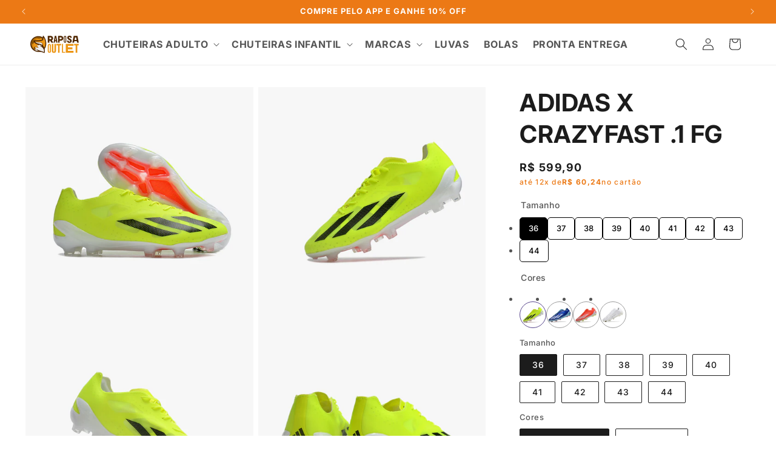

--- FILE ---
content_type: text/css
request_url: https://cdn.yampi.me/shopify/checkout.css
body_size: 168
content:
#yampiPurchaseConfirmationWrapper {
    width: 100%;
    height: 100%;
    position: fixed;
    left: 0;
    top: 0;
    display: none;
    align-items: center;
    justify-content: center;
    height: 100vh;
    text-align: center;
    font: 13px 'helvetica neue', helvetica, sans-serif;
    z-index: 99999999;
    background: #fff;
}

#yampiPurchaseConfirmationWrapper.active {
    display: block;
}

#yampiPurchaseConfirmationWrapper > div {
    margin-top: 200px;
}

#yampiPurchaseConfirmationWrapper .yampi_purchase_title {
    font-size: 20px;
    color: #333;
}

#yampiPurchaseConfirmationWrapper .yampi_purchase_confirmation_btn {
    display: inline-block;
    background: #3FC583;
    color: #fff;
    text-decoration: none;
    font-weight: 700;
    line-height: 1.5;
    text-align: center;
    vertical-align: middle;
    cursor: pointer;
    -webkit-user-select: none;
    -moz-user-select: none;
    user-select: none;
    border: 1px solid transparent;
    padding: .575rem .95rem;
    font-size: 1rem;
    border-radius: .25rem;
    transition: color .15s ease-in-out,background-color .15s ease-in-out,border-color .15s ease-in-out,box-shadow .15s ease-in-out;
    letter-spacing: .5px;
}


--- FILE ---
content_type: image/svg+xml
request_url: https://icons.yampi.me/svg/card-hiper.svg
body_size: 2991
content:
<svg width="39" height="26" viewBox="0 0 39 26" fill="none" xmlns="http://www.w3.org/2000/svg">
<path fill-rule="evenodd" clip-rule="evenodd" d="M39 22.75C39 24.5375 37.5375 26 35.75 26H3.25C1.4625 26 0 24.5375 0 22.75V3.25C0 1.4625 1.4625 0 3.25 0H35.75C37.5375 0 39 1.4625 39 3.25V22.75Z" fill="white"/>
<path d="M35.75 0H3.25C1.4625 0 0 1.4625 0 3.25V22.75C0 24.5375 1.4625 26 3.25 26H35.75C37.5375 26 39 24.5375 39 22.75V3.25C39 1.4625 37.5375 0 35.75 0ZM35.75 0.65C37.1839 0.65 38.35 1.8161 38.35 3.25V22.75C38.35 24.1839 37.1839 25.35 35.75 25.35H3.25C1.8161 25.35 0.65 24.1839 0.65 22.75V3.25C0.65 1.8161 1.8161 0.65 3.25 0.65H35.75Z" fill="#B3B3B3"/>
<path fill-rule="evenodd" clip-rule="evenodd" d="M23.0471 25.404C19.4882 25.404 15.9286 25.4033 12.3697 25.4061C12.2315 25.4061 12.1682 25.3854 12.1325 25.2245C11.9667 24.4742 11.779 23.728 11.5954 22.9819C11.4351 22.3327 11.2666 21.6855 11.1085 21.0363C10.9654 20.4497 10.8334 19.8604 10.691 19.2731C10.5631 18.7428 10.4256 18.2147 10.297 17.6851C10.1684 17.1549 10.0459 16.6233 9.91872 16.0931C9.80868 15.6358 9.69521 15.1798 9.5838 14.7232C9.45383 14.1902 9.32935 13.6552 9.19318 13.1243C9.07971 12.6834 8.99169 12.2426 9.00063 11.7839C9.01575 10.9807 9.26952 10.2654 9.76742 9.63413C10.33 8.9196 11.0651 8.46846 11.9351 8.23808C12.5678 8.07028 13.2073 7.93136 13.8435 7.77663C14.5085 7.61502 15.1728 7.44722 15.8385 7.28836C16.5035 7.12949 17.1706 6.98164 17.8356 6.82278C18.5006 6.66392 19.1629 6.49474 19.8279 6.33519C20.42 6.19283 21.0142 6.05942 21.607 5.91844C22.1524 5.78846 22.6957 5.64954 23.241 5.52026C23.9067 5.36208 24.5738 5.21147 25.2395 5.05261C25.7113 4.93983 26.1789 4.80848 26.6534 4.70532C27.1273 4.60285 27.6052 4.57259 28.0935 4.63449C28.764 4.71907 29.3747 4.94533 29.9228 5.33251C30.5342 5.7637 30.9915 6.32625 31.2817 7.02015C31.4818 7.49879 31.563 8.00976 31.6902 8.50835C31.8284 9.05095 31.9577 9.59631 32.0884 10.1403C32.2149 10.6698 32.336 11.2007 32.4632 11.7296C32.5925 12.2687 32.728 12.8072 32.8579 13.3464C32.9865 13.8814 33.1103 14.4178 33.2382 14.9536C33.3496 15.4212 33.4638 15.8888 33.5773 16.3558C33.6742 16.7554 33.7719 17.1542 33.8689 17.5538C33.9727 17.9822 34.0786 18.41 34.1804 18.8384C34.2904 19.3006 34.3957 19.7641 34.5064 20.2262C34.6357 20.7668 34.7725 21.3059 34.8997 21.8465C35.1363 22.8505 35.0827 23.8209 34.5456 24.7307C34.4142 24.9529 34.2347 25.1337 34.0408 25.3001C33.9569 25.3724 33.8613 25.4074 33.7416 25.4074C30.1759 25.4033 26.6115 25.404 23.0471 25.404V25.404Z" fill="#FF7900"/>
<path fill-rule="evenodd" clip-rule="evenodd" d="M12.0237 17.2375C12.0237 16.2569 12.0258 15.2762 12.021 14.2948C12.0203 14.1731 12.0492 14.1291 12.1785 14.1325C12.5485 14.1408 12.9191 14.1401 13.2891 14.1332C13.4088 14.1311 13.4432 14.1676 13.4425 14.2859C13.4377 14.9715 13.4432 15.6572 13.4377 16.3428C13.4363 16.4728 13.4693 16.5148 13.6048 16.5134C14.2705 16.5065 14.9362 16.5072 15.6012 16.5127C15.7215 16.5134 15.7532 16.4783 15.7525 16.3607C15.747 15.6702 15.7525 14.9798 15.7477 14.2893C15.747 14.1752 15.7724 14.1311 15.8955 14.1332C16.271 14.1408 16.6465 14.1428 17.0213 14.1325C17.165 14.1284 17.1678 14.1979 17.1678 14.3058C17.1657 16.0224 17.1657 17.7389 17.1657 19.4554C17.1657 19.7153 17.1616 19.976 17.1678 20.2359C17.1705 20.3364 17.1348 20.3645 17.0385 20.3639C16.6534 20.3597 16.2676 20.359 15.8825 20.3639C15.7786 20.3652 15.747 20.3329 15.747 20.2277C15.7511 19.4568 15.7463 18.6865 15.7518 17.9156C15.7525 17.7836 15.7154 17.7458 15.5826 17.7471C14.9224 17.754 14.2615 17.7526 13.6013 17.7478C13.4775 17.7471 13.437 17.7843 13.4377 17.9101C13.4425 18.6755 13.437 19.4416 13.4425 20.2071C13.4432 20.3357 13.4033 20.3666 13.2815 20.3645C12.9116 20.357 12.5409 20.3577 12.1709 20.3639C12.054 20.3659 12.021 20.3288 12.021 20.2105C12.0258 19.2195 12.0237 18.2285 12.0237 17.2375V17.2375Z" fill="white"/>
<path fill-rule="evenodd" clip-rule="evenodd" d="M22.8395 15.7944C22.2762 15.8164 21.7907 16.0186 21.429 16.522C21.4222 16.4682 21.4149 16.4177 21.408 16.3696C21.3915 16.2558 21.377 16.1551 21.376 16.055C21.374 15.9374 21.3368 15.8975 21.2185 15.9003C21.0466 15.9045 20.8749 15.9038 20.7031 15.9031C20.5946 15.9027 20.4861 15.9022 20.3775 15.903C20.2518 15.9041 20.1944 15.8926 20.1682 15.9161C20.1423 15.9393 20.1471 15.9968 20.1464 16.1348C20.1464 16.1451 20.1464 16.1547 20.1471 16.1651C20.1898 16.9739 20.1904 17.7837 20.1911 18.5933C20.1913 18.8141 20.1914 19.0349 20.1925 19.2556C20.1932 19.3794 20.1381 19.3925 20.046 19.3657C19.9153 19.3278 19.795 19.2687 19.6953 19.1724C19.4243 18.9111 19.3404 18.572 19.3349 18.2172C19.3244 17.5619 19.3283 16.9072 19.3322 16.252C19.3326 16.1763 19.3331 16.1005 19.3335 16.0248C19.3342 15.914 19.3046 15.8783 19.1905 15.8803C18.8102 15.8872 18.4299 15.8865 18.0496 15.8803C17.9402 15.8783 17.9155 15.9175 17.9162 16.0186C17.9188 16.5048 17.9186 16.9914 17.9184 17.4781C17.9183 17.6172 17.9182 17.7563 17.9182 17.8953L17.9182 17.9167C17.9182 18.1901 17.9181 18.4622 17.9684 18.733C18.0853 19.3636 18.3714 19.8773 18.9532 20.1909C19.2654 20.3594 19.6031 20.4426 19.9559 20.4646C20.0726 20.4718 20.1311 20.4749 20.1604 20.5057C20.1897 20.5367 20.1897 20.5955 20.1897 20.7143C20.1897 20.8358 20.19 20.9573 20.1903 21.0788C20.1911 21.4027 20.192 21.7264 20.187 22.0505C20.1849 22.1653 20.22 22.1935 20.3307 22.1915C20.7014 22.1846 21.072 22.1853 21.442 22.1908C21.5486 22.1928 21.5789 22.1578 21.5775 22.0539C21.5735 21.6871 21.5743 21.3198 21.575 20.9528C21.5752 20.8795 21.5753 20.8061 21.5754 20.7328C21.5758 20.593 21.5694 20.5301 21.5977 20.5019C21.6265 20.4731 21.6915 20.4805 21.8368 20.4791C21.9335 20.4781 22.0303 20.4789 22.1271 20.4798C22.3603 20.482 22.5937 20.4841 22.8264 20.4598C23.3566 20.4048 23.8415 20.2411 24.2197 19.8443C24.5305 19.5176 24.6873 19.1174 24.7506 18.678C24.8393 18.0645 24.8139 17.4635 24.5512 16.8878C24.2328 16.1898 23.5849 15.7648 22.8395 15.7944ZM21.5744 18.7525C21.5742 18.6713 21.574 18.5871 21.574 18.4987C21.5783 18.4096 21.5766 18.3137 21.5748 18.2137C21.572 18.0554 21.5689 17.8868 21.5892 17.7182C21.6421 17.2739 21.9241 16.9583 22.3168 16.8998C22.7335 16.8379 23.0732 17.0284 23.2493 17.461C23.4439 17.9403 23.4343 18.4279 23.2142 18.8997C23.0519 19.249 22.7535 19.401 22.38 19.4086C22.2475 19.4114 22.1145 19.4065 21.9814 19.4017C21.8846 19.3982 21.7877 19.3947 21.691 19.3941C21.5947 19.3934 21.5727 19.3487 21.5734 19.2642C21.5753 19.0987 21.5749 18.9329 21.5744 18.7525Z" fill="white"/>
<path fill-rule="evenodd" clip-rule="evenodd" d="M27.5876 18.5733C27.6964 18.5732 27.8052 18.5731 27.914 18.5731C28.023 18.5731 28.1319 18.5732 28.2408 18.5732C28.5671 18.5734 28.8933 18.5735 29.2186 18.5725C29.224 18.5725 29.2293 18.5725 29.2346 18.5726C29.2976 18.5733 29.3526 18.5738 29.3679 18.4755C29.4394 18.0127 29.4036 17.5581 29.2661 17.1138C29.1244 16.6558 28.8631 16.281 28.4429 16.0328C28.0736 15.8147 27.6678 15.759 27.2463 15.7824C26.4141 15.8278 25.798 16.2143 25.4135 16.955C25.1192 17.523 25.0738 18.1282 25.188 18.7471C25.2946 19.3228 25.58 19.7863 26.0861 20.0992C26.5022 20.3557 26.9602 20.4506 27.443 20.4595C27.9814 20.4699 28.5075 20.4004 29.0199 20.2305C29.1045 20.2023 29.1595 20.1666 29.1368 20.0607C29.0859 19.822 29.0405 19.582 28.9951 19.342C28.9786 19.2547 28.9477 19.2354 28.8514 19.2602C28.3466 19.3908 27.8343 19.4775 27.313 19.3681C26.9347 19.2884 26.6225 19.1206 26.4939 18.7148C26.4527 18.5835 26.5015 18.5711 26.6081 18.5718C26.9346 18.5738 27.2611 18.5736 27.5876 18.5733ZM27.487 17.6068C27.4199 17.6069 27.3527 17.607 27.2855 17.607H26.5655C26.5627 17.607 26.5598 17.607 26.557 17.607C26.502 17.6073 26.4481 17.6075 26.4658 17.5231C26.5387 17.1738 26.6893 16.8643 27.0483 16.7494C27.5785 16.5796 28.0496 16.8657 28.0991 17.5101C28.106 17.5967 28.0606 17.6084 27.9904 17.6077C27.8225 17.6062 27.6548 17.6065 27.487 17.6068Z" fill="white"/>
<path fill-rule="evenodd" clip-rule="evenodd" d="M29.8961 18.4411C29.8961 18.0361 29.8995 17.631 29.8954 17.2253C29.8913 16.8154 29.883 16.4062 29.8686 15.9963C29.8644 15.8925 29.8981 15.8705 29.993 15.8725C30.308 15.8774 30.6237 15.8801 30.9386 15.8712C31.0473 15.8684 31.0782 15.9111 31.081 16.0053C31.0858 16.1848 31.0927 16.3649 31.0996 16.5444C31.1009 16.5781 31.0947 16.6249 31.1353 16.6338C31.1814 16.6442 31.1841 16.5946 31.1979 16.5651C31.3856 16.1738 31.6814 15.9104 32.1071 15.8038C32.2645 15.7646 32.4255 15.7811 32.585 15.7838C32.6689 15.7852 32.66 15.8499 32.66 15.9028C32.6607 16.2632 32.6579 16.6228 32.6627 16.9832C32.6641 17.0864 32.629 17.1159 32.53 17.0974C32.2838 17.0499 32.0417 17.0657 31.8113 17.1696C31.4207 17.3449 31.3011 17.6785 31.2997 18.0739C31.2976 18.7843 31.2949 19.4947 31.3024 20.2051C31.3038 20.342 31.2612 20.3729 31.1326 20.3702C30.7674 20.3619 30.4022 20.3633 30.037 20.3695C29.9256 20.3715 29.8919 20.3385 29.8926 20.2257C29.8988 19.6316 29.8961 19.036 29.8961 18.4411V18.4411Z" fill="white"/>
<path fill-rule="evenodd" clip-rule="evenodd" d="M18.6258 15.3349C18.1657 15.3583 17.8721 15.0261 17.8769 14.6279C17.8824 14.2132 18.1836 13.9244 18.623 13.9237C19.0824 13.923 19.3823 14.2077 19.3809 14.6444C19.3802 15.055 19.0742 15.3349 18.6258 15.3349V15.3349Z" fill="#FFE701"/>
</svg>


--- FILE ---
content_type: image/svg+xml
request_url: https://icons.yampi.me/svg/card-elo.svg
body_size: 222
content:
<svg width="39" height="26" viewBox="0 0 39 26" fill="none" xmlns="http://www.w3.org/2000/svg">
<path fill-rule="evenodd" clip-rule="evenodd" d="M39 22.75C39 24.5375 37.5375 26 35.75 26H3.25C1.4625 26 0 24.5375 0 22.75V3.25C0 1.4625 1.4625 0 3.25 0H35.75C37.5375 0 39 1.4625 39 3.25V22.75Z" fill="white"/>
<path d="M12.1973 9C14.6258 9 16.3291 10.7316 16.3291 13.3418C16.3291 13.6205 16.3014 13.8438 16.2734 14.0391H9.74121C10.0482 15.2255 11.0249 15.9237 12.1973 15.9238C13.2022 15.9238 13.9562 15.5333 14.5566 14.8496L15.7568 15.9521C14.9613 16.8592 13.7746 17.4873 12.1973 17.4873C10.0619 17.4872 8.38748 15.966 8.02441 14.04H6V12.4756H8.02441C8.38756 10.5497 10.062 9.00011 12.1973 9ZM27.1328 9C29.3101 9.00011 31.0129 10.5357 31.376 12.4756H33.3994V14.0391H31.376C30.999 15.9652 29.2959 17.4872 27.1328 17.4873C24.6624 17.4873 22.8195 15.5332 22.8193 13.2441C22.8193 10.969 24.6763 9 27.1328 9ZM19.3018 15.7568H22.4844V17.4316H19.3301C18.1716 17.4316 17.5439 16.8031 17.5439 15.6445V9.05664H19.3018V15.7568ZM27.1328 10.6475C25.6954 10.6475 24.5783 11.7638 24.5781 13.2432C24.5781 14.7228 25.6949 15.8398 27.1328 15.8398L27.4023 15.8271C28.7297 15.6993 29.6865 14.632 29.6865 13.2578C29.6865 11.7923 28.5702 10.6476 27.1328 10.6475ZM12.1973 10.5361C11.458 10.5362 10.8576 10.7871 10.4111 11.2334C10.1041 11.5404 9.8521 11.9601 9.72656 12.4766H14.5986C14.5147 11.988 14.2907 11.5408 13.9697 11.2197C13.5512 10.8009 12.9367 10.5361 12.1973 10.5361Z" fill="#003933"/>
<path d="M35.75 0H3.25C1.4625 0 0 1.4625 0 3.25V22.75C0 24.5375 1.4625 26 3.25 26H35.75C37.5375 26 39 24.5375 39 22.75V3.25C39 1.4625 37.5375 0 35.75 0ZM35.75 0.65C37.1839 0.65 38.35 1.8161 38.35 3.25V22.75C38.35 24.1839 37.1839 25.35 35.75 25.35H3.25C1.8161 25.35 0.65 24.1839 0.65 22.75V3.25C0.65 1.8161 1.8161 0.65 3.25 0.65H35.75Z" fill="#B3B3B3"/>
</svg>


--- FILE ---
content_type: image/svg+xml
request_url: https://icons.yampi.me/svg/card-hipercard.svg
body_size: 8594
content:
<svg width="39" height="26" viewBox="0 0 39 26" fill="none" xmlns="http://www.w3.org/2000/svg">
<path fill-rule="evenodd" clip-rule="evenodd" d="M39 22.75C39 24.5375 37.5375 26 35.75 26H3.25C1.4625 26 0 24.5375 0 22.75V3.25C0 1.4625 1.4625 0 3.25 0H35.75C37.5375 0 39 1.4625 39 3.25V22.75Z" fill="white"/>
<path fill-rule="evenodd" clip-rule="evenodd" d="M16.9786 19.5205L4 19.525V19.494C4 19.4766 4.02064 19.3657 4.0458 19.2463C4.07096 19.1276 4.11031 18.938 4.13288 18.8258C4.15546 18.7135 4.19481 18.5226 4.21932 18.4019C4.24383 18.2807 4.28512 18.0794 4.31092 17.9543C4.33672 17.8291 4.37672 17.6311 4.39994 17.5143C4.42316 17.3976 4.46251 17.2067 4.48702 17.0905C4.51153 16.9738 4.55282 16.7725 4.57926 16.6429C4.60571 16.5132 4.64571 16.3152 4.66828 16.2029C4.69086 16.0907 4.72698 15.9172 4.74827 15.8178C4.76956 15.7185 4.79665 15.5843 4.80891 15.5192C4.82052 15.4547 4.85922 15.2637 4.8947 15.0947C4.93018 14.9257 4.96888 14.7354 4.98114 14.6709C4.99339 14.6064 5.03274 14.4155 5.06758 14.2465C5.10305 14.0781 5.14176 13.8872 5.15401 13.8227C5.16627 13.7582 5.20497 13.5672 5.2411 13.3989C5.27658 13.2305 5.31528 13.0428 5.32689 12.9828C5.3385 12.9228 5.36946 12.7667 5.39591 12.637C5.42236 12.5074 5.47332 12.2635 5.50815 12.0952C5.54299 11.9268 5.60298 11.6333 5.64168 11.443C5.68038 11.2527 5.72554 11.027 5.74295 10.9405C5.76037 10.8541 5.79262 10.6986 5.81391 10.5948C5.8352 10.4909 5.8739 10.3038 5.8997 10.1787C5.92551 10.0536 5.96808 9.84844 5.99388 9.72329C6.01969 9.59815 6.05903 9.40334 6.08161 9.2911C6.10419 9.17886 6.14289 8.99179 6.1674 8.87504C6.19192 8.75828 6.23449 8.55315 6.26158 8.41963C6.28868 8.28545 6.33448 8.08097 6.36286 7.96421C6.39124 7.84746 6.43123 7.70619 6.45252 7.65007C6.47316 7.59395 6.53057 7.47203 6.5796 7.37979L6.66926 7.21143L6.75054 7.10499C6.79505 7.04629 6.87504 6.95405 6.92793 6.89922C6.98083 6.84439 7.06985 6.76246 7.12597 6.71666C7.18209 6.67086 7.26336 6.60894 7.30658 6.57927C7.3498 6.54959 7.4343 6.49734 7.49494 6.4638C7.55558 6.42961 7.64008 6.38575 7.6833 6.3651C7.72652 6.34446 7.81489 6.30769 7.8794 6.28254C7.9439 6.25738 8.06775 6.21545 8.15419 6.189C8.24063 6.16256 8.40254 6.12321 8.51478 6.10127C8.62638 6.07934 8.80312 6.04967 8.90762 6.03548L9.09727 6.01032L22.0836 6.00516L35.07 6V6.03096C35.07 6.04838 35.0494 6.15933 35.0236 6.27867C34.9984 6.39736 34.9558 6.6012 34.9287 6.73085C34.9023 6.86051 34.8636 7.04758 34.8429 7.14692C34.8223 7.24626 34.783 7.4372 34.7552 7.57137C34.7281 7.70554 34.6856 7.91003 34.6617 8.02678C34.6378 8.14354 34.5985 8.33448 34.5752 8.45123C34.552 8.56799 34.5127 8.75893 34.4882 8.87504C34.4636 8.99179 34.4262 9.17564 34.4043 9.28336C34.3824 9.39109 34.343 9.5859 34.3166 9.71555C34.2901 9.84521 34.2476 10.0503 34.2224 10.171C34.1972 10.2916 34.1579 10.4793 34.136 10.587C34.114 10.6948 34.0747 10.8896 34.0482 11.0192C34.0218 11.1489 33.9799 11.354 33.9541 11.4746C33.9282 11.5953 33.8908 11.7791 33.8695 11.883C33.8489 11.9868 33.8096 12.181 33.7818 12.3152C33.7547 12.4493 33.7147 12.6435 33.6941 12.7473C33.6728 12.8512 33.6347 13.035 33.6096 13.1557C33.5844 13.2769 33.5412 13.4853 33.5141 13.6188C33.487 13.753 33.4477 13.9433 33.427 14.0426C33.4064 14.142 33.3683 14.329 33.3419 14.4587C33.3154 14.5883 33.2735 14.7935 33.2484 14.9141C33.2232 15.0347 33.1845 15.2257 33.1613 15.3379C33.1387 15.4501 33.0987 15.6443 33.0729 15.7701C33.0471 15.8952 33.0052 16.1004 32.9794 16.2255C32.9536 16.3507 32.9155 16.5384 32.8942 16.6416C32.8729 16.7454 32.8342 16.9364 32.8078 17.066C32.7813 17.1957 32.7388 17.3995 32.7123 17.5201L32.6652 17.7382L32.6091 17.8891C32.5781 17.9723 32.5317 18.0826 32.5059 18.1342C32.4801 18.1859 32.4272 18.2775 32.3885 18.3374C32.3498 18.3974 32.2962 18.4742 32.2685 18.5084C32.2408 18.5426 32.1595 18.6297 32.0866 18.7032L31.9544 18.8361L31.8266 18.9264C31.7563 18.9761 31.6809 19.027 31.6589 19.0393C31.637 19.0515 31.5525 19.0947 31.4712 19.1354C31.3899 19.176 31.2758 19.2276 31.2171 19.2502C31.1584 19.2728 31.0416 19.3108 30.9577 19.3354C30.8739 19.3599 30.7842 19.3837 30.7584 19.3889C30.7326 19.3941 30.6423 19.4128 30.5584 19.4302C30.4746 19.4482 30.3049 19.4747 30.1817 19.4895L29.9573 19.516L16.9786 19.5205Z" fill="#B7232C"/>
<path fill-rule="evenodd" clip-rule="evenodd" d="M11.193 10.249L11.2427 10.0361H10.2957L10.2751 10.1806C10.2699 10.2213 10.2505 10.3348 10.2344 10.4335L10.2273 10.4735C10.2093 10.5748 10.1835 10.7238 10.1648 10.8263C10.1441 10.9431 10.1054 11.1663 10.0796 11.3224C10.0538 11.4778 10.0209 11.6849 10.0067 11.781L9.99059 11.8881L8.92301 11.91L8.44631 11.8984C8.26763 11.8939 8.13475 11.89 8.05605 11.8875C8.05799 11.8739 8.06057 11.8584 8.06379 11.843C8.07669 11.7707 8.09991 11.6443 8.11669 11.563C8.13346 11.4804 8.16507 11.3172 8.187 11.2005C8.20893 11.0824 8.23409 10.936 8.24312 10.8741C8.25086 10.8154 8.26828 10.7173 8.28118 10.656C8.29472 10.5928 8.32053 10.4593 8.3373 10.36C8.35278 10.2703 8.36955 10.1871 8.37407 10.171L8.42632 10.0361H7.47162L7.43486 10.2393C7.42131 10.3161 7.40325 10.4245 7.39486 10.4819C7.38648 10.538 7.35745 10.7173 7.331 10.8812L7.15748 11.9655C7.13103 12.1294 7.08846 12.3829 7.06201 12.5293C7.03492 12.6764 6.99686 12.8841 6.97622 12.9918L6.88978 13.4472C6.86269 13.5904 6.82334 13.7904 6.80205 13.8936C6.78076 13.9987 6.7569 14.1194 6.74916 14.1632C6.74141 14.2058 6.71755 14.3297 6.69562 14.438C6.68013 14.5154 6.65369 14.6503 6.65369 14.678V14.7838H7.56645L7.7561 13.633C7.78319 13.473 7.82254 13.2369 7.84511 13.1073C7.86705 12.9783 7.90253 12.777 7.92317 12.6615C7.93671 12.5861 7.94832 12.5287 7.95349 12.499H9.88093L9.8777 12.5164C9.86803 12.5667 9.83835 12.7202 9.8132 12.8589L9.71773 13.3776C9.69064 13.524 9.65193 13.7323 9.63129 13.8407C9.61065 13.9484 9.56807 14.1755 9.53776 14.3439C9.52098 14.438 9.48099 14.6586 9.48099 14.6838L9.48228 14.7838H10.3963L10.4247 14.6187C10.4344 14.5645 10.4492 14.4658 10.4589 14.4006C10.4679 14.3361 10.4892 14.1994 10.5066 14.0962L10.5847 13.6407C10.6098 13.493 10.6518 13.2427 10.6789 13.0828C10.7053 12.9228 10.7447 12.6899 10.766 12.5648C10.7879 12.4396 10.8259 12.2287 10.8511 12.0945L11.1207 10.6257C11.1452 10.4793 11.1788 10.3109 11.193 10.249V10.249Z" fill="#F5F5F5"/>
<path fill-rule="evenodd" clip-rule="evenodd" d="M12.0896 12.7025L12.1754 12.2549C12.1973 12.1381 12.2399 11.9175 12.2709 11.7627C12.3025 11.604 12.3263 11.4969 12.3334 11.4801L12.4095 11.3556L11.511 11.3666L11.4729 11.6395C11.4574 11.7523 11.4233 11.9736 11.3968 12.1329L11.3091 12.6754C11.2871 12.8135 11.2484 13.0347 11.2233 13.1683L11.1375 13.6237C11.1156 13.7404 11.0762 13.9449 11.0504 14.0784C11.0246 14.212 10.9891 14.3881 10.9724 14.47C10.9562 14.55 10.9388 14.6306 10.9336 14.65L10.8969 14.7867H11.7335L11.7626 14.7106C11.7767 14.6732 11.7774 14.6087 11.7774 14.6016C11.7774 14.5809 11.7942 14.45 11.8238 14.2662C11.8503 14.1049 11.8929 13.8423 11.9193 13.683C11.9458 13.523 11.9845 13.2902 12.0057 13.1644C12.0264 13.0399 12.0644 12.8322 12.0896 12.7025V12.7025Z" fill="#F5F5F5"/>
<path fill-rule="evenodd" clip-rule="evenodd" d="M11.8748 10.9412L12.1128 10.9496L12.2773 10.8942L12.4425 10.7387L12.5315 10.5284L12.5392 10.211L12.4644 10.0872L12.3089 9.98074H12.0496L11.8567 10.0594L11.7374 10.1781L11.6484 10.3742L11.6271 10.6922L11.7181 10.8703L11.8748 10.9412Z" fill="#F5F5F5"/>
<path fill-rule="evenodd" clip-rule="evenodd" d="M15.4756 11.7471L15.582 11.9593L15.6536 12.2631L15.6762 12.5586L15.6581 12.7392C15.6478 12.8308 15.6252 12.9817 15.6072 13.0753L15.5755 13.2385L15.5123 13.4365C15.4769 13.5449 15.4181 13.7029 15.3814 13.7893C15.3472 13.87 15.2937 13.9796 15.262 14.0254C15.2588 14.0305 15.2555 14.0356 15.2524 14.0406C15.2424 14.0561 15.2334 14.0702 15.2285 14.079C15.2221 14.099 15.2021 14.1312 15.1414 14.2106C15.0976 14.2686 15.015 14.3622 14.9576 14.4196L14.855 14.5215L14.7324 14.604C14.6673 14.6466 14.5731 14.6995 14.5176 14.7247L14.4235 14.7679L14.059 14.8627L13.7197 14.8853L13.4294 14.8459L13.1875 14.7421L13.025 14.5782C13.0121 14.6647 12.9934 14.7898 12.9772 14.8924L12.8218 15.8768C12.8069 15.9722 12.7979 16.0548 12.7979 16.0716C12.7979 16.0999 12.7934 16.1432 12.7837 16.1703L12.7528 16.2477H11.92L11.9522 16.1128C11.9568 16.0935 11.9813 15.9735 12.0071 15.8451C12.0329 15.7161 12.0748 15.4975 12.1006 15.3588C12.1264 15.2214 12.1696 14.9879 12.1967 14.8408L12.3689 13.9067C12.3947 13.7635 12.4373 13.5242 12.4631 13.3733L12.636 12.3444C12.6618 12.1889 12.7057 11.9193 12.7334 11.7445L12.7947 11.3581H13.523L13.5204 11.4413C13.5197 11.4678 13.5107 11.5213 13.5023 11.5645C13.5189 11.5527 13.5342 11.5427 13.5411 11.5382C13.5425 11.5373 13.5436 11.5366 13.5442 11.5361C13.5952 11.5045 13.6836 11.4568 13.7416 11.4297L13.8474 11.3813L14.1035 11.3142L14.4119 11.2775L14.6944 11.2962L14.9743 11.3633L15.2569 11.511L15.4756 11.7471ZM14.7936 12.9829L14.8072 12.4133L14.7833 12.3237C14.7704 12.274 14.744 12.2011 14.7266 12.1676L14.6956 12.105L14.5782 11.9876L14.4285 11.9186L14.226 11.8779L13.9551 11.8941L13.7538 11.9586L13.6861 11.9992C13.6448 12.0224 13.5706 12.0747 13.5235 12.114L13.4558 12.1702L13.4203 12.3598C13.3977 12.4785 13.3571 12.7004 13.3306 12.8507C13.3042 13.0029 13.2642 13.2223 13.2416 13.339L13.201 13.5512L13.1874 13.7996L13.2042 13.8731C13.2145 13.9138 13.2371 13.9821 13.2545 14.0215L13.2829 14.0853L13.3835 14.1815L13.5358 14.2505L13.697 14.2789L13.9299 14.2627L14.1737 14.1795L14.2215 14.144C14.2511 14.1221 14.3002 14.0828 14.3292 14.0576C14.3531 14.037 14.4002 13.9854 14.4298 13.9434C14.4582 13.9041 14.5117 13.8157 14.5479 13.7473L14.6137 13.6228L14.662 13.4803C14.6917 13.3951 14.733 13.2513 14.7536 13.1597L14.7936 12.9829Z" fill="#F5F5F5"/>
<path fill-rule="evenodd" clip-rule="evenodd" d="M18.8936 12.2291L18.893 12.3736L18.871 12.5567C18.8581 12.6522 18.8349 12.7825 18.8201 12.847L18.7788 13.0218L16.9668 13.0096L16.5643 13.0283L16.5204 13.3134L16.5217 13.6824L16.5791 13.8836L16.6623 14.0243L16.7688 14.1197L16.8339 14.152C16.872 14.1713 16.9442 14.1997 16.9926 14.2152L17.0739 14.241L17.6112 14.2404L17.9415 14.1739L18.0963 14.1223C18.1898 14.092 18.284 14.0572 18.3098 14.0443L18.4188 13.9914L18.4911 14.061L18.4995 14.1217L18.4608 14.3081C18.4401 14.4087 18.4188 14.5216 18.4137 14.5597L18.3963 14.6874L18.1498 14.7416C18.0479 14.7635 17.8815 14.7945 17.7789 14.8087C17.6828 14.8222 17.5254 14.8396 17.4293 14.8486L17.2526 14.8648L17.0758 14.8628C16.9745 14.8616 16.8468 14.8545 16.7849 14.8467C16.7223 14.8383 16.612 14.817 16.5385 14.7996L16.4095 14.7687L16.3024 14.7216C16.2456 14.6958 16.1643 14.648 16.1166 14.6126C16.0689 14.5764 16.0011 14.5164 15.9631 14.4764C15.9224 14.4339 15.8715 14.3655 15.8463 14.3216C15.8225 14.2784 15.7883 14.2042 15.7689 14.1533C15.7502 14.1017 15.7238 14.0133 15.7102 13.954L15.6864 13.852L15.6838 13.3663L15.7096 13.1947C15.7238 13.105 15.7528 12.9606 15.7734 12.8722C15.7954 12.7806 15.8302 12.6567 15.8534 12.5896C15.876 12.5232 15.9102 12.4329 15.9283 12.3884C15.9476 12.3432 15.9889 12.2568 16.0199 12.1942C16.0515 12.131 16.1076 12.0362 16.1444 11.9814C16.1811 11.9265 16.2482 11.8452 16.2966 11.7962C16.3424 11.7511 16.4121 11.6872 16.4527 11.6543C16.4933 11.6221 16.574 11.5679 16.6359 11.5324C16.6952 11.4988 16.7984 11.4498 16.8655 11.4221L16.9842 11.3756L17.3758 11.2989L17.6996 11.2769L18.0512 11.3105L18.3363 11.3782L18.4337 11.4266C18.4795 11.4505 18.544 11.4905 18.5769 11.513C18.6143 11.5395 18.6659 11.5866 18.6956 11.6208C18.7246 11.6543 18.7665 11.7156 18.7923 11.7595L18.842 11.8523L18.8923 12.0671L18.8936 12.2291ZM18.0906 12.4893L18.1151 12.2655L18.0886 12.1049L18.0732 12.0752C18.0661 12.0623 18.0403 12.0255 18.0157 11.9991L17.9783 11.9591L17.8287 11.8907L17.6074 11.863L17.4578 11.8726C17.3668 11.8778 17.2771 11.8894 17.2526 11.8959C17.2281 11.9023 17.1604 11.9281 17.1023 11.9559L17.0133 11.9984L16.8243 12.1861L16.783 12.2687C16.7585 12.3184 16.7205 12.4087 16.6985 12.4687C16.6959 12.4745 16.694 12.4803 16.6921 12.4861C16.8243 12.488 17.072 12.4893 17.372 12.4893H18.0906Z" fill="#F5F5F5"/>
<path fill-rule="evenodd" clip-rule="evenodd" d="M21.0379 11.9761C21.1385 12.0057 21.1495 12.0057 21.1592 12.0057C21.1682 12.0057 21.2495 12.0025 21.2495 11.889C21.2501 11.8729 21.2637 11.7871 21.2869 11.6742C21.3275 11.4729 21.3275 11.4632 21.3275 11.4549C21.3275 11.3878 21.2688 11.3665 21.1559 11.3329C21.0953 11.3149 21.0018 11.2923 20.9508 11.2865L20.8598 11.2749L20.7457 11.2949C20.6863 11.3059 20.5986 11.3284 20.5463 11.3471C20.4954 11.3658 20.4148 11.4065 20.3619 11.4407C20.309 11.4749 20.2322 11.5361 20.1877 11.58C20.1651 11.6026 20.1348 11.6355 20.1045 11.6716C20.12 11.5845 20.1348 11.5058 20.1393 11.489L20.1793 11.3581H19.391V11.4755C19.3904 11.4923 19.3768 11.5942 19.3523 11.7419C19.3304 11.8748 19.2949 12.0967 19.273 12.2354C19.2511 12.3734 19.2124 12.614 19.1866 12.7688C19.1608 12.9237 19.122 13.1456 19.1001 13.2617L19.0137 13.7171C18.9879 13.8513 18.9453 14.0699 18.9189 14.2035C18.8924 14.3376 18.8608 14.495 18.8485 14.5544C18.8247 14.6705 18.8247 14.6866 18.8247 14.706V14.7866H19.651L19.6665 14.5699C19.6716 14.4937 19.691 14.3363 19.7078 14.2273C19.7252 14.1132 19.7613 13.8854 19.7884 13.7216C19.8148 13.5584 19.8639 13.2868 19.8968 13.1172C19.9329 12.9385 19.969 12.7811 19.978 12.754C19.9864 12.7301 20.0064 12.6702 20.0051 12.6514C20.0077 12.6411 20.0251 12.5947 20.0555 12.5295C20.0838 12.4676 20.1393 12.3689 20.1767 12.3128L20.2361 12.2205L20.4186 12.0515L20.627 11.9516L20.9579 11.9535L21.0379 11.9761Z" fill="#F5F5F5"/>
<path fill-rule="evenodd" clip-rule="evenodd" d="M23.713 11.8398C23.724 11.7689 23.7434 11.6528 23.7563 11.5812C23.784 11.4257 23.7801 11.4012 23.7505 11.3715C23.7318 11.3535 23.724 11.3457 23.566 11.3277C23.4944 11.3193 23.2983 11.3044 23.1312 11.2948L22.8203 11.278L22.3855 11.3122L22.0578 11.3818L21.9559 11.4225C21.9011 11.4444 21.8133 11.487 21.763 11.5173C21.7179 11.545 21.6605 11.5825 21.6334 11.6005C21.6018 11.6237 21.5205 11.6986 21.4592 11.7586L21.3289 11.8889L21.2618 11.9869C21.2231 12.0443 21.1567 12.1611 21.1141 12.2475L21.0354 12.4088L20.978 12.5739C20.9457 12.6668 20.9006 12.8177 20.878 12.9106L20.8354 13.0867L20.8058 13.3931L20.8064 13.7963L20.8412 14.044L20.9425 14.293L21.0625 14.4768L21.236 14.6471L21.4534 14.7639L21.574 14.7974C21.6456 14.8174 21.743 14.8387 21.7966 14.8471C21.8508 14.8548 21.974 14.8613 22.0707 14.8626L22.2488 14.8645L22.45 14.8407C22.5597 14.8278 22.7061 14.8058 22.7751 14.7929C22.8448 14.7794 22.9577 14.7529 23.0248 14.7329C23.1635 14.6949 23.1809 14.6794 23.1873 14.6729C23.2054 14.6587 23.2228 14.6439 23.257 14.4678C23.2731 14.3859 23.2931 14.2762 23.3021 14.224C23.3208 14.1104 23.317 14.0853 23.2892 14.0524L23.2621 14.0279H23.2286C23.1983 14.0279 23.1725 14.0434 23.1615 14.0524C23.1493 14.0595 23.0893 14.0853 23.0067 14.1163L22.868 14.1685L22.4552 14.2511L22.101 14.2388L21.9198 14.1756L21.7817 14.0543L21.6882 13.8834L21.6411 13.6518V13.4828L21.6405 13.3261L21.6998 12.9293L21.7327 12.819C21.7508 12.7578 21.7721 12.6855 21.7785 12.6597C21.785 12.6358 21.8127 12.5662 21.8385 12.5068C21.8656 12.4443 21.9146 12.3481 21.9462 12.292L21.9952 12.203L22.1294 12.0604L22.2694 11.9708L22.3707 11.9392C22.4242 11.923 22.5197 11.9011 22.579 11.8921L22.6803 11.8753L23.0144 11.8908L23.4105 11.9688L23.4937 11.9998C23.5918 12.0366 23.5918 12.0366 23.6092 12.0366C23.6827 12.0372 23.6892 11.9914 23.713 11.8398V11.8398Z" fill="#F5F5F5"/>
<path fill-rule="evenodd" clip-rule="evenodd" d="M26.2869 11.3831L26.5042 11.4979L26.6436 11.6373L26.7403 11.8547L26.7378 12.2482L26.6945 12.4894C26.6729 12.6061 26.6372 12.802 26.6121 12.9398L26.6068 12.9687C26.5823 13.1061 26.5436 13.3254 26.5217 13.4544C26.5004 13.5841 26.4636 13.8195 26.441 13.9782L26.4004 14.2691L26.3804 14.7858H25.645L25.6457 14.6071C25.6457 14.5691 25.6502 14.5072 25.6566 14.4433C25.6424 14.4588 25.6289 14.473 25.6166 14.4852C25.5702 14.5323 25.4928 14.5955 25.4412 14.6297C25.3928 14.6626 25.3122 14.7084 25.2586 14.7342L25.1722 14.7749L24.8903 14.8478L24.4413 14.8619L24.3414 14.8465C24.2878 14.8387 24.1943 14.8168 24.1324 14.8L24.0046 14.7607L23.7969 14.6297L23.744 14.5678C23.7111 14.5297 23.6653 14.462 23.6389 14.4143L23.5873 14.313L23.5421 14.0737L23.5408 13.7705L23.5899 13.4822L23.6473 13.3422C23.6782 13.2706 23.7273 13.1764 23.7602 13.128C23.7911 13.0816 23.8608 13.0003 23.9175 12.9435L24.0117 12.8494L24.1459 12.7636C24.2852 12.6765 24.3026 12.6765 24.3226 12.6765C24.3205 12.6756 24.3298 12.6712 24.3432 12.6647C24.3502 12.6614 24.3583 12.6575 24.3665 12.6533C24.4104 12.6333 24.5258 12.5946 24.6316 12.5662L24.8374 12.512L25.9018 12.5075L25.9424 12.3081L25.9418 12.2036L25.9424 12.1095L25.8663 11.9953L25.7134 11.9198L25.4515 11.874L25.0451 11.8927L24.8193 11.9321C24.6961 11.9527 24.5239 11.9888 24.4433 12.0101C24.3046 12.0482 24.2801 12.0482 24.2723 12.0482H24.2362L24.2098 12.0211C24.1762 11.9876 24.1794 11.9682 24.231 11.7695C24.2556 11.6766 24.2833 11.5605 24.2936 11.5115L24.3252 11.358L24.6478 11.356L24.8271 11.3341C24.9335 11.3206 25.1374 11.3031 25.2819 11.2941L25.5437 11.278L25.9611 11.3089L26.2869 11.3831ZM25.7908 13.1005L25.7992 13.0515H25.0677L24.8258 13.1089L24.6516 13.1947L24.4807 13.3643L24.4368 13.4559C24.411 13.5075 24.3787 13.5907 24.3652 13.6365L24.342 13.7159L24.3536 13.9868L24.3794 14.0352C24.3955 14.0655 24.4245 14.1107 24.442 14.1306L24.4703 14.1648L24.5271 14.1939C24.5613 14.2119 24.6252 14.2358 24.6639 14.2455L24.7355 14.2635L24.9638 14.2513L25.1973 14.1777L25.2457 14.1448C25.287 14.1171 25.3122 14.1036 25.3289 14.0971C25.3457 14.0848 25.3773 14.0558 25.4108 14.0216L25.4979 13.9352L25.5502 13.8475C25.5721 13.8101 25.5921 13.7752 25.5992 13.7604C25.6044 13.7417 25.6166 13.7056 25.6476 13.6256C25.6715 13.5656 25.7095 13.4469 25.7314 13.3663C25.7527 13.2856 25.7792 13.1676 25.7908 13.1005Z" fill="#F5F5F5"/>
<path fill-rule="evenodd" clip-rule="evenodd" d="M29.0825 12.0001L29.1438 11.9956L29.2121 11.9524L29.2134 11.8588C29.2134 11.8408 29.2283 11.7485 29.2495 11.6453L29.2999 11.4015L29.1947 11.3596C29.1702 11.3505 29.1141 11.3318 29.0702 11.3183L28.9915 11.2931L28.6838 11.2899L28.4116 11.3834L28.2387 11.4873L28.0659 11.6647C28.0794 11.5937 28.0955 11.5008 28.0962 11.475L28.0981 11.3576H27.435L27.3544 11.3615V11.4421C27.3531 11.4563 27.3395 11.5505 27.3228 11.6602C27.3053 11.7782 27.2692 12.004 27.2434 12.1639C27.2176 12.3226 27.1757 12.5807 27.1492 12.7368C27.1234 12.8916 27.0847 13.1135 27.0628 13.2302C27.0409 13.3463 27.0022 13.5515 26.977 13.685L26.7596 14.7861H27.624L27.6234 14.5075L27.6633 14.2475C27.6853 14.1049 27.7208 13.8785 27.7433 13.745C27.7659 13.6115 27.793 13.4405 27.8046 13.3676C27.8162 13.2947 27.8459 13.138 27.8717 13.0187C27.8988 12.8929 27.9298 12.769 27.9407 12.7374C27.9433 12.729 27.9697 12.6568 27.9691 12.6348C27.9717 12.6239 27.9923 12.5729 28.0278 12.4981L28.0846 12.3749L28.2484 12.1575L28.3323 12.0936C28.3794 12.0582 28.4574 12.0098 28.5032 11.9878L28.5761 11.9517L28.9373 11.9549L29.0825 12.0001Z" fill="#F5F5F5"/>
<path fill-rule="evenodd" clip-rule="evenodd" d="M31.6375 10.1122L31.6549 9.94193H32.4806V10.0226C32.4813 10.0419 32.4813 10.0497 32.4413 10.2432C32.4206 10.3419 32.3813 10.536 32.3548 10.6734C32.3284 10.8115 32.2884 11.0224 32.2658 11.1437L32.0878 12.11C32.062 12.2519 32.0226 12.4712 32.0013 12.5964C31.9801 12.7215 31.9472 12.9086 31.9284 13.0131C31.9104 13.1156 31.8781 13.313 31.8575 13.4504C31.8368 13.5878 31.7988 13.88 31.773 14.1L31.7259 14.5006L31.7265 14.7831H30.9409L30.9596 14.5883C30.9621 14.5619 30.966 14.5296 30.9699 14.498L30.9692 14.4993L30.7957 14.6541L30.6854 14.7141C30.628 14.7431 30.5454 14.776 30.4971 14.7896C30.448 14.8037 30.3422 14.8244 30.2687 14.8366L30.1203 14.8612L29.9642 14.8592C29.8759 14.8579 29.7636 14.8515 29.7088 14.8444C29.654 14.8373 29.5617 14.8186 29.5011 14.8018C29.4424 14.787 29.3508 14.7515 29.2934 14.7225L29.1992 14.6767L29.0457 14.5535L28.9012 14.3567L28.8683 14.2735C28.8496 14.2264 28.8238 14.1535 28.8115 14.1129L28.7909 14.0432L28.7522 13.6336L28.7993 13.1318L28.8496 12.9305C28.8773 12.8221 28.9179 12.6873 28.9425 12.6241C28.965 12.5628 29.0224 12.4338 29.0721 12.3306L29.1573 12.1532L29.2366 12.0371C29.2798 11.9758 29.3579 11.8803 29.4114 11.8229L29.5062 11.721L29.7372 11.5481L30.0481 11.3952L30.3777 11.3095L30.7357 11.2753L31.1582 11.3069L31.3208 11.3469C31.3247 11.3475 31.3866 11.3636 31.4388 11.3785L31.4872 11.085C31.513 10.9295 31.555 10.6689 31.5814 10.5044C31.6066 10.3419 31.6324 10.1658 31.6375 10.1122ZM29.7876 12.6187C29.767 12.6639 29.7495 12.7084 29.7457 12.7245C29.745 12.7245 29.7631 12.6923 29.7031 12.8813L29.6644 13.0064L29.6167 13.3548L29.6134 13.7528L29.6534 13.9282L29.736 14.0876L29.8431 14.1746L29.9095 14.203C29.9463 14.2191 30.0108 14.2385 30.0476 14.2449L30.1282 14.2591L30.3365 14.2456L30.5655 14.1727L30.643 14.1217C30.6868 14.0934 30.7449 14.0482 30.7713 14.0237C30.7958 14.0018 30.8378 13.9527 30.8623 13.9173C30.8868 13.8831 30.9255 13.814 30.9474 13.7676C30.9694 13.7224 30.9971 13.6489 31.0093 13.607L31.0629 13.4083C31.0797 13.3451 31.1113 13.1993 31.1332 13.0845C31.1375 13.0618 31.1424 13.0357 31.1477 13.0073C31.1699 12.8896 31.1994 12.7331 31.2196 12.6213C31.2454 12.4833 31.2809 12.2859 31.299 12.182C31.3111 12.1112 31.3241 12.04 31.3324 11.994L31.3364 11.9724C31.3009 11.9608 31.2332 11.9401 31.1693 11.9227L31.0306 11.8847H30.5365L30.3024 11.9659L30.2475 12.0014C30.214 12.0227 30.1527 12.0711 30.1172 12.1059C30.0805 12.1408 30.0211 12.2085 29.9876 12.2536C29.9547 12.2982 29.9063 12.3756 29.8818 12.422C29.8553 12.473 29.8134 12.5613 29.7876 12.6187Z" fill="#F5F5F5"/>
<path d="M35.75 0H3.25C1.4625 0 0 1.4625 0 3.25V22.75C0 24.5375 1.4625 26 3.25 26H35.75C37.5375 26 39 24.5375 39 22.75V3.25C39 1.4625 37.5375 0 35.75 0ZM35.75 0.65C37.1839 0.65 38.35 1.8161 38.35 3.25V22.75C38.35 24.1839 37.1839 25.35 35.75 25.35H3.25C1.8161 25.35 0.65 24.1839 0.65 22.75V3.25C0.65 1.8161 1.8161 0.65 3.25 0.65H35.75Z" fill="#B3B3B3"/>
</svg>


--- FILE ---
content_type: image/svg+xml
request_url: https://icons.yampi.me/svg/card-diners.svg
body_size: 320
content:
<svg width="39" height="26" viewBox="0 0 39 26" fill="none" xmlns="http://www.w3.org/2000/svg">
<path fill-rule="evenodd" clip-rule="evenodd" d="M39 22.75C39 24.5375 37.5375 26 35.75 26H3.25C1.4625 26 0 24.5375 0 22.75V3.25C0 1.4625 1.4625 0 3.25 0H35.75C37.5375 0 39 1.4625 39 3.25V22.75Z" fill="white"/>
<path d="M35.75 0H3.25C1.4625 0 0 1.4625 0 3.25V22.75C0 24.5375 1.4625 26 3.25 26H35.75C37.5375 26 39 24.5375 39 22.75V3.25C39 1.4625 37.5375 0 35.75 0ZM35.75 0.65C37.1839 0.65 38.35 1.8161 38.35 3.25V22.75C38.35 24.1839 37.1839 25.35 35.75 25.35H3.25C1.8161 25.35 0.65 24.1839 0.65 22.75V3.25C0.65 1.8161 1.8161 0.65 3.25 0.65H35.75Z" fill="#B3B3B3"/>
<path fill-rule="evenodd" clip-rule="evenodd" d="M17.6863 18.9093C17.8493 18.9154 18.1406 18.9264 18.1738 18.9337C19.3182 18.9337 21.3933 18.8992 21.5165 18.881C23.791 18.5616 25.4712 17.3937 26.5211 15.346C26.8261 14.7516 26.9942 14.1097 27.036 13.4397C27.1559 11.5178 26.5081 9.90083 25.0795 8.61041C24.1475 7.76838 23.0396 7.28089 21.802 7.08342C21.6909 7.06546 21.5784 7.05607 21.4658 7.04666C21.4027 7.04139 21.3396 7.03612 21.2767 7.02933C21.2323 7.02477 19.3404 7 18.196 7C18.1255 7.00907 17.9163 7.01908 17.7169 7.02862C17.5439 7.0369 17.3782 7.04483 17.3168 7.05149C15.881 7.20986 14.6434 7.78533 13.6371 8.82613C12.8296 9.66165 12.333 10.6633 12.1251 11.8058C12.0941 11.9776 12.0758 12.1514 12.0576 12.3253C12.0483 12.414 12.039 12.5027 12.028 12.5912C12.0243 12.6203 12.0167 12.6492 12.009 12.6779C12.0059 12.6896 12.0028 12.7013 12 12.713V13.2892C12.0059 13.3332 12.0119 13.3773 12.018 13.4214C12.0302 13.5096 12.0424 13.5978 12.0528 13.6861C12.191 14.8709 12.6563 15.9123 13.4312 16.8156C14.1813 17.6903 15.1074 18.3022 16.2069 18.6489C16.654 18.7904 17.1108 18.8803 17.5801 18.9051C17.5914 18.9057 17.6316 18.9072 17.6863 18.9093ZM18.0989 7.4784C21.1575 7.51425 23.5298 10.0273 23.505 12.9594C23.5272 15.9248 21.0878 18.4626 17.9758 18.4326C15.0221 18.4039 12.5528 16.0316 12.5534 12.9509C12.5541 9.87545 15.0476 7.44321 18.0989 7.4784Z" fill="#074C95"/>
<path fill-rule="evenodd" clip-rule="evenodd" d="M19.2935 16.1496C19.2935 14.0171 19.2935 11.8958 19.2935 9.77243C20.2372 10.0748 21.4044 11.1691 21.478 12.799C21.5543 14.5007 20.4164 15.7566 19.2935 16.1496V16.1496Z" fill="#074C95"/>
<path fill-rule="evenodd" clip-rule="evenodd" d="M16.7746 16.1522C15.7338 15.7879 14.4961 14.5789 14.5926 12.7554C14.6727 11.2427 15.7435 10.1178 16.7746 9.76982V16.1522Z" fill="#074C95"/>
</svg>


--- FILE ---
content_type: image/svg+xml
request_url: https://icons.yampi.me/svg/card-aura.svg
body_size: 1128
content:
<svg width="39" height="26" viewBox="0 0 39 26" fill="none" xmlns="http://www.w3.org/2000/svg">
<path fill-rule="evenodd" clip-rule="evenodd" d="M38.5 22.75C38.5 24.5375 37.5375 25.5 35.75 25.5H3.25001C1.46251 25.5 0.5 24.5375 0.5 22.75L0.500013 3.25C0.500013 1.4625 1.46251 0.5 3.25001 0.5H35.75C37.5375 0.5 38.5 1.4625 38.5 3.25V22.75Z" fill="#152884"/>
<path fill-rule="evenodd" clip-rule="evenodd" d="M0.5 15.2555V22.7526C0.5 24.5401 1.46256 25.5 3.25006 25.5H35.5C37.2875 25.5 38.5 24.5401 38.5 22.7526V16.1447C31.3942 13.7761 19.8791 10.3278 0.5 15.2555Z" fill="#FFED00"/>
<path fill-rule="evenodd" clip-rule="evenodd" d="M0.500006 12.759L0.5 16.5544C19.8791 11.6274 31.3942 15.0756 38.5 17.4429V13.4792C33.5477 11.6423 19.6691 7.53042 0.500006 12.759Z" fill="#EB212E"/>
<path fill-rule="evenodd" clip-rule="evenodd" d="M12.4202 10.5033C13.3946 7.81038 15.6247 5.48468 19.5 5.51003C23.3746 5.53603 25.959 7.74928 26.6565 10.645C21.6632 10.1263 18.3346 10.0353 12.4202 10.5033Z" fill="#FFED00"/>
<path fill-rule="evenodd" clip-rule="evenodd" d="M11.2244 17.759L8.58731 21.6928H9.54476L10.3014 20.502H13.1763L13.9765 21.6928H15.0054L12.1955 17.759H11.2244ZM10.5678 20.0759H10.569L10.5665 20.0798L10.5678 20.0759ZM10.569 20.0759L11.3231 18.9287C11.4758 18.6921 11.6006 18.4379 11.6936 18.1721C11.8392 18.4535 12.0017 18.7259 12.1791 18.9878L12.896 20.0759H10.569ZM22.4238 21.6892V18.8429H23.1804V19.2738C23.3292 19.1042 23.5125 18.9683 23.7173 18.8741C23.8895 18.8084 24.0728 18.7753 24.2574 18.7772C24.5532 18.7779 24.8463 18.8292 25.1245 18.9287L24.834 19.3824C24.6357 19.3128 24.4271 19.2771 24.2165 19.2764C24.0455 19.2738 23.8765 19.3063 23.7186 19.372C23.5873 19.4227 23.4768 19.5156 23.4053 19.6365C23.311 19.8088 23.2623 20.0025 23.2649 20.1994V21.6899L22.4238 21.6892ZM28.6982 21.6617C29.0128 21.5902 29.3176 21.4823 29.6062 21.3393L29.5913 21.3471C29.614 21.4771 29.6719 21.5987 29.759 21.6981H30.6397C30.5422 21.6032 30.4688 21.4856 30.4265 21.3562C30.3771 21.0761 30.3583 20.7907 30.3719 20.506V19.8632C30.3791 19.7137 30.3648 19.5642 30.331 19.4186C30.279 19.2853 30.188 19.1703 30.069 19.0903C29.8883 18.9824 29.6894 18.909 29.4821 18.8739C29.1408 18.8095 28.7944 18.7809 28.4473 18.7874C28.0683 18.7829 27.6901 18.8167 27.3183 18.8875C27.0531 18.9304 26.7996 19.0286 26.574 19.1748C26.4044 19.297 26.2757 19.4673 26.2048 19.6636L27.0277 19.7286C27.107 19.5388 27.2572 19.3874 27.447 19.3068C27.7297 19.2132 28.028 19.1722 28.3257 19.1872C28.654 19.1683 28.9816 19.2242 29.2851 19.3503C29.4424 19.4264 29.5373 19.5908 29.5243 19.765V19.8905C29.0264 19.9756 28.5246 20.0309 28.0203 20.0569C27.6875 20.0796 27.4379 20.1056 27.2728 20.1297C27.066 20.1589 26.8633 20.2096 26.6676 20.2811C26.5045 20.3403 26.3563 20.4352 26.2334 20.558C26.1288 20.6581 26.0683 20.7959 26.067 20.9409C26.067 21.1788 26.212 21.3731 26.5071 21.5265C26.8022 21.6799 27.2214 21.7553 27.7674 21.7553C28.08 21.7573 28.392 21.7261 28.6982 21.6617ZM28.1588 20.4481C28.6209 20.4182 29.0811 20.3571 29.5355 20.2648L29.5361 20.437C29.5485 20.6093 29.5004 20.7802 29.3996 20.92C29.2482 21.0812 29.0551 21.1969 28.8413 21.2541C28.5605 21.3392 28.268 21.3802 27.9742 21.375C27.7187 21.388 27.4639 21.3444 27.228 21.2463C27.059 21.1598 26.9725 21.0526 26.9725 20.9239C26.9764 20.8335 27.0193 20.7497 27.0908 20.6951C27.1877 20.6184 27.3021 20.5664 27.4236 20.5436C27.6661 20.4942 27.9118 20.4624 28.1588 20.4481ZM19.6249 21.2728V21.6901V21.6908H20.3802V18.8444H19.5371V20.3726C19.5501 20.5682 19.5014 20.7632 19.398 20.9296C19.2771 21.0778 19.112 21.1838 18.9274 21.2325C18.698 21.3079 18.4575 21.345 18.2163 21.343C17.9986 21.3495 17.7815 21.3131 17.578 21.2358C17.4298 21.1831 17.3089 21.0746 17.2407 20.9329C17.1971 20.7671 17.1802 20.5949 17.1893 20.4233V18.8451H16.3463V20.6079C16.3398 20.7606 16.3567 20.914 16.3976 21.0616C16.4477 21.2033 16.538 21.3274 16.6576 21.4184C16.8279 21.5361 17.021 21.6186 17.2238 21.6602C17.4929 21.7259 17.7685 21.7577 18.0454 21.7558C18.7097 21.7558 19.2368 21.5946 19.6249 21.2728Z" fill="#152884"/>
<path d="M35.75 0H3.25C1.4625 0 0 1.4625 0 3.25V22.75C0 24.5375 1.4625 26 3.25 26H35.75C37.5375 26 39 24.5375 39 22.75V3.25C39 1.4625 37.5375 0 35.75 0ZM35.75 0.65C37.1839 0.65 38.35 1.8161 38.35 3.25V22.75C38.35 24.1839 37.1839 25.35 35.75 25.35H3.25C1.8161 25.35 0.65 24.1839 0.65 22.75V3.25C0.65 1.8161 1.8161 0.65 3.25 0.65H35.75Z" fill="#B3B3B3"/>
</svg>


--- FILE ---
content_type: image/svg+xml
request_url: https://icons.yampi.me/svg/card-amex.svg
body_size: -18
content:
<svg width="39" height="26" viewBox="0 0 39 26" fill="none" xmlns="http://www.w3.org/2000/svg">
<path fill-rule="evenodd" clip-rule="evenodd" d="M39 22.75C39 24.5375 37.5375 26 35.75 26H3.25C1.4625 26 0 24.5375 0 22.75V3.25C0 1.4625 1.4625 0 3.25 0H35.75C37.5375 0 39 1.4625 39 3.25V22.75Z" fill="white"/>
<path d="M35.75 0H3.25C1.4625 0 0 1.4625 0 3.25V22.75C0 24.5375 1.4625 26 3.25 26H35.75C37.5375 26 39 24.5375 39 22.75V3.25C39 1.4625 37.5375 0 35.75 0ZM35.75 0.65C37.1839 0.65 38.35 1.8161 38.35 3.25V22.75C38.35 24.1839 37.1839 25.35 35.75 25.35H3.25C1.8161 25.35 0.65 24.1839 0.65 22.75V3.25C0.65 1.8161 1.8161 0.65 3.25 0.65H35.75Z" fill="#B3B3B3"/>
<path d="M9.91172 11.56L10.7482 13.2998H9.00978L9.91172 11.56ZM25.2749 14.2856H22.3678V13.343H25.2749V12.4861H22.3678V11.715H25.2749V10.9864L27.4316 12.932L25.2749 14.8865V14.2856ZM28.287 12.2454L26.8619 10.8569H21.1426V15.1425H26.6725L28.2406 13.7368L29.8177 15.1425H31.2907L29.039 12.974L31.3576 10.8569H29.8184L28.287 12.2454ZM20.0492 10.8569H18.0538L16.5527 13.7286L14.9375 10.8569H12.9421V15.0142L10.8805 10.8569H9.00908L6.80458 15.1425H8.15361L8.6 14.1656H11.165L11.6783 15.1425H14.1581V11.654L15.9155 15.1425H17.0744L18.8227 11.7137V15.1425H20.0485L20.0492 10.8569ZM10.3391 15.1171H9.46462H10.3391ZM9.46815 15.0536L9.01964 16H5L8.17262 10H15.75L16.5147 11.325L17.2293 10H19.921H21.2778H27.4449L28.318 10.8238L29.2558 10H34L30.6316 12.993L33.8543 16H29.2636L28.2363 15.1165L27.2175 16H21.2778H19.921H10.8306L10.3377 15.0536H9.46815Z" fill="#129AD7"/>
</svg>


--- FILE ---
content_type: application/javascript
request_url: https://d3bo67muzbfgtl.cloudfront.net/externals/custom/687562f2315ab/20250930-102916.js
body_size: 155
content:
//Footer

const formFooter_zx92lj3 = document.querySelector('#ContactFooter');
if (formFooter_zx92lj3) {
  formFooter_zx92lj3.addEventListener('submit', function (event) {
    const _edrone = window._edrone || {};
    
    const emailInput = formFooter_zx92lj3.querySelector('input[type="email"][name="contact[email]"]');
    if (emailInput) {
      _edrone.email = emailInput.value;
    }
    
    _edrone.action_type = "subscribe";

    if (_edrone.action_type === "subscribe") {
      _edrone.customer_tags = "footer";
    }

    _edrone.init();
  });
}


--- FILE ---
content_type: text/javascript
request_url: https://cdn.shopify.com/extensions/019a9fa6-e5a9-7219-bb16-decb48b7de73/color-swatch-201/assets/globo.swatch.bundle.product_customize_styles_new.21e44bc607831e873d8f.js
body_size: 2358
content:
"use strict";(self.webpackChunkGVariant=self.webpackChunkGVariant||[]).push([[1134],{4853:(o,t,l)=>{function c(o){var t,c,n,d,i,e,a,r,s,u,w,_,p,h,g,b,v,m,z,f,x,y,k,D,A,C,F,q,E,G,V,B,I,j,H,J,K,L,M,N,O,P,Q,R,S,T,U,W,X,Y,Z,$,oo,to,lo,co,no,io,eo,ao,ro,so,uo,wo,_o,po,ho,go,bo,vo,mo,zo,fo,xo,yo,ko,Do,Ao,Co,Fo,qo,Eo,Go,Vo,Bo,Io,jo,Ho,Jo,Ko,Lo,Mo,No,Oo,Po,Qo,Ro,So,To,Uo,Wo,Xo,Yo,Zo,$o,ot,tt,lt,ct,nt,dt,it,et,at,rt="\n        .globo-swatch-product-detail .swatch--gl ul.value.gcs-detail-text-only-button,\n        .globo-swatch-product-detail .swatch--gl ul.value.gcs-detail-text-only-button.glider-variant-product-detail .glider-track {\n            gap: ".concat((null==o||null===(t=o.customize_text_only_button_product)||void 0===t?void 0:t.button_spacing)||10,"px !important;\n        }\n        .globo-swatch-product-detail .swatch--gl li .globo-detail-style-text-only--button {\n            font-weight: ").concat("bold"==(null==o||null===(c=o.customize_text_only_button_product)||void 0===c?void 0:c.text_font_weight)?"bold":"normal",";\n            font-size: ").concat((null==o||null===(n=o.customize_text_only_button_product)||void 0===n?void 0:n.button_size)||14,"px;\n            color: ").concat((null==o||null===(d=o.customize_text_only_button_product)||void 0===d||null===(d=d.text_color)||void 0===d?void 0:d.normal)||"#121212",";\n        }\n        .globo-swatch-product-detail .swatch--gl li .globo-detail-style-text-only--button:hover {\n            color: ").concat((null==o||null===(i=o.customize_text_only_button_product)||void 0===i||null===(i=i.text_color)||void 0===i?void 0:i.hover)||"#1C1C1C"," !important;\n            font-weight: ").concat("bold"==(null==o||null===(e=o.customize_text_only_button_product)||void 0===e?void 0:e.text_font_weight_hover)?"bold":"normal"," !important;\n        }\n        .globo-swatch-product-detail .swatch--gl li input:checked+.globo-detail-style-text-only--button {\n            color: ").concat((null==o||null===(a=o.customize_text_only_button_product)||void 0===a||null===(a=a.text_color)||void 0===a?void 0:a.selected)||"#1C1C1C"," !important;\n            font-weight: ").concat("bold"==(null==o||null===(r=o.customize_text_only_button_product)||void 0===r?void 0:r.text_font_weight_selected)?"bold":"none"==(null==o||null===(s=o.customize_text_only_button_product)||void 0===s?void 0:s.text_font_weight_selected)?"normal":"bold"," !important;\n        }\n        .globo-swatch-product-detail .swatch--gl ul.value.gcw-detail-style-swatch-in-pill {\n            gap: ").concat((null==o||null===(u=o.customize_swatch_in_pill_product)||void 0===u?void 0:u.swatch_spacing)||10,"px !important;\n        }\n        .globo-swatch-product-detail .swatch--gl .gcw-detail-style-swatch-in-pill li .swatch-anchor {\n            width: ").concat((null==o||null===(w=o.customize_swatch_in_pill_product)||void 0===w?void 0:w.swatch_size_customize)||18,"px !important;\n            height: ").concat((null==o||null===(_=o.customize_swatch_in_pill_product)||void 0===_?void 0:_.swatch_size_customize)||18,"px !important;\n            flex: 0 0 ").concat((null==o||null===(p=o.customize_swatch_in_pill_product)||void 0===p?void 0:p.swatch_size_customize)||18,"px !important;\n            border-color: ").concat((null==o||null===(h=o.customize_swatch_in_pill_product)||void 0===h?void 0:h.border_color_image)||"#DDDDDD"," !important;\n        }\n        .globo-swatch-product-detail .swatch--gl .gcw-detail-style-swatch-in-pill li .swatch-anchor.globo-swatch-detail-pill-style-fit-text {\n            width: ").concat((null==o||null===(g=o.customize_swatch_in_pill_product)||void 0===g?void 0:g.swatch_size_customize)||18,"px !important;\n            height: ").concat(((null==o||null===(b=o.customize_swatch_in_pill_product)||void 0===b?void 0:b.swatch_size_customize)||18)/2,"px !important;\n            flex: 0 0 ").concat((null==o||null===(v=o.customize_swatch_in_pill_product)||void 0===v?void 0:v.swatch_size_customize)||18,"px !important;\n        }\n        .globo-swatch-detail-pill-style-square,\n        .globo-swatch-detail-pill-style-fit-text {\n            border-radius: ").concat((null==o||null===(m=o.customize_swatch_in_pill_product)||void 0===m?void 0:m.swatch_border_radius)||0,"% !important;\n        }\n        .globo-swatch-product-detail .swatch--gl li .globo-swatch-detail-pill-style-square.globo-swatch-detail-pill-border-style-double:before,\n        .globo-swatch-product-detail .swatch--gl li .globo-swatch-detail-pill-style-fit-text.globo-swatch-detail-pill-border-style-double:before {\n            border-radius: ").concat((null==o||null===(z=o.customize_swatch_in_pill_product)||void 0===z?void 0:z.swatch_border_radius)||0,"% !important;\n        }\n        .globo-swatch-product-detail .swatch--gl li .globo-swatch-detail-pill-border-style-double:before {\n            border-width: ").concat((null==o||null===(f=o.customize_swatch_in_pill_product)||void 0===f?void 0:f.swatch_thickness_style_double)||3,"px;\n        }\n        .globo-swatch-product-detail .swatch--gl li .globo-swatch-detail-pill-border-style-single {\n            border-width: ").concat((null==o||null===(x=o.customize_swatch_in_pill_product)||void 0===x?void 0:x.swatch_thickness_style_single)||1,"px;\n        }\n        .globo-swatch-product-detail .swatch--gl .gcw-detail-content-style-swatch-in-pill {\n            border-color: ").concat((null==o||null===(y=o.customize_swatch_in_pill_product)||void 0===y||null===(y=y.border_color)||void 0===y?void 0:y.normal)||"#DDDDDD","; \n            background-color: ").concat((null==o||null===(k=o.customize_swatch_in_pill_product)||void 0===k||null===(k=k.background_color)||void 0===k?void 0:k.normal)||"#fff",";\n        }\n        .globo-swatch-product-detail .swatch--gl .gcw-detail-content-style-swatch-in-pill .gcw-detail-title--swatch-in-pill {\n            color: ").concat((null==o||null===(D=o.customize_swatch_in_pill_product)||void 0===D||null===(D=D.text_color)||void 0===D?void 0:D.normal)||"#1c1c1c",";\n            font-size: ").concat((null==o||null===(A=o.customize_swatch_in_pill_product)||void 0===A?void 0:A.text_font_size)||14,"px;\n        }\n        .globo-swatch-product-detail .swatch--gl li.select-option:hover .gcw-detail-content-style-swatch-in-pill {\n            border-color: ").concat((null==o||null===(C=o.customize_swatch_in_pill_product)||void 0===C||null===(C=C.border_color)||void 0===C?void 0:C.hover)||"#000","; \n            background-color: ").concat((null==o||null===(F=o.customize_swatch_in_pill_product)||void 0===F||null===(F=F.background_color)||void 0===F?void 0:F.hover)||"#fff",";\n        }\n        .globo-swatch-product-detail .swatch--gl li.select-option:hover .gcw-detail-content-style-swatch-in-pill .gcw-detail-title--swatch-in-pill {\n            color: ").concat((null==o||null===(q=o.customize_swatch_in_pill_product)||void 0===q||null===(q=q.text_color)||void 0===q?void 0:q.hover)||"#1c1c1c",";\n        }\n        .globo-swatch-product-detail .gcw-detail-style-swatch-in-pill li.select-option input:checked + .gcw-detail-content-style-swatch-in-pill {\n            border-color: ").concat((null==o||null===(E=o.customize_swatch_in_pill_product)||void 0===E||null===(E=E.border_color)||void 0===E?void 0:E.selected)||"#000",";\n            background-color: ").concat((null==o||null===(G=o.customize_swatch_in_pill_product)||void 0===G||null===(G=G.background_color)||void 0===G?void 0:G.selected)||"#fff",";\n        }\n        .globo-swatch-product-detail .gcw-detail-style-swatch-in-pill li.select-option input:checked + .gcw-detail-content-style-swatch-in-pill .gcw-detail-title--swatch-in-pill {\n            color: ").concat((null==o||null===(V=o.customize_swatch_in_pill_product)||void 0===V||null===(V=V.text_color)||void 0===V?void 0:V.selected)||"#1c1c1c",";\n        }\n        .globo-swatch-product-detail .swatch--gl ul.value.gcw-detail-style-pill-button,\n        .globo-swatch-product-detail .swatch--gl ul.value.gcw-detail-style-pill-button.glider-variant-product-detail .glider-track {\n            gap: ").concat((null==o||null===(B=o.customize_pill_button_product)||void 0===B?void 0:B.button_spacing)||10,"px !important;\n        }\n        .globo-swatch-product-detail .swatch--gl li .globo-detail-style--pill-button {\n            font-weight: ").concat("bold"==(null==o||null===(I=o.customize_pill_button_product)||void 0===I?void 0:I.text_font_weight)?"bold":"normal"," !important;\n            border-width: ").concat((null==o||null===(j=o.customize_pill_button_product)||void 0===j?void 0:j.thickness_style_single)||1,"px !important;\n            background-color: ").concat((null==o||null===(H=o.customize_pill_button_product)||void 0===H||null===(H=H.background_color)||void 0===H?void 0:H.normal)||"#fff","; \n            color: ").concat((null==o||null===(J=o.customize_pill_button_product)||void 0===J||null===(J=J.text_color)||void 0===J?void 0:J.normal)||"#000",";\n        }\n        .globo-swatch-product-detail .swatch--gl li .globo-detail-style--pill-button:hover {\n            border-color: ").concat((null==o||null===(K=o.customize_pill_button_product)||void 0===K||null===(K=K.border_color)||void 0===K?void 0:K.hover)||"#000"," !important; \n            background-color: ").concat((null==o||null===(L=o.customize_pill_button_product)||void 0===L||null===(L=L.background_color)||void 0===L?void 0:L.hover)||"#fff"," !important; \n            color: ").concat((null==o||null===(M=o.customize_pill_button_product)||void 0===M||null===(M=M.text_color)||void 0===M?void 0:M.hover)||"#000"," !important;\n        }\n        .globo-swatch-product-detail .swatch--gl li input:checked+.globo-detail-style--pill-button {\n            border-color: ").concat((null==o||null===(N=o.customize_pill_button_product)||void 0===N||null===(N=N.border_color)||void 0===N?void 0:N.selected)||"#000"," !important; \n            background-color: ").concat((null==o||null===(O=o.customize_pill_button_product)||void 0===O||null===(O=O.background_color)||void 0===O?void 0:O.selected)||"#fff"," !important; \n            color: ").concat((null==o||null===(P=o.customize_pill_button_product)||void 0===P||null===(P=P.text_color)||void 0===P?void 0:P.selected)||"#000"," !important;\n        }\n        .globo-swatch-product-detail .swatch--gl ul.value.gcw-detail-button-with-price,\n        .globo-swatch-product-detail .swatch--gl ul.value.gcw-detail-button-with-price.glider-variant-product-detail .glider-track {\n            gap: ").concat((null==o||null===(Q=o.customize_button_with_price_product)||void 0===Q?void 0:Q.button_spacing)||10,"px !important;\n        }\n        .globo-swatch-product-detail .swatch--gl .gcw-detail-content-button-with-price .gcw-detail-txt--variant-name,\n        .globo-swatch-product-detail .swatch--gl .gcw-detail-content-button-with-price .gcw-detail-txt--variant-price {\n            max-width: ").concat((null==o||null===(R=o.customize_button_with_price_product)||void 0===R?void 0:R.box_width)||90,"px;\n            min-width: ").concat((null==o||null===(S=o.customize_button_with_price_product)||void 0===S?void 0:S.box_width)||90,"px;\n        }\n        .globo-swatch-product-detail .swatch--gl .gcw-detail-content-button-with-price {\n            border-radius: ").concat((null==o||null===(T=o.customize_button_with_price_product)||void 0===T?void 0:T.button_border_radius)||4,"px;\n            border-width: ").concat((null==o||null===(U=o.customize_button_with_price_product)||void 0===U?void 0:U.button_thickness_style_single)||1,"px;\n            border-color: ").concat((null==o||null===(W=o.customize_button_with_price_product)||void 0===W?void 0:W.border_color.normal)||"#CFCFCF",";\n        }\n        .globo-swatch-product-detail .swatch--gl .gcw-detail-button-with-price li.select-option .gcw-detail-content-button-with-price .gcw-detail-txt--variant-name {\n            font-size: ").concat((null==o||null===(X=o.customize_button_with_price_product)||void 0===X?void 0:X.text_font_size)||13,"px;\n            font-weight: ").concat("bold"==(null==o||null===(Y=o.customize_button_with_price_product)||void 0===Y?void 0:Y.text_font_weight)?"600":"400",";\n            color: ").concat((null==o||null===(Z=o.customize_button_with_price_product)||void 0===Z||null===(Z=Z.variant_name_color)||void 0===Z?void 0:Z.normal)||"#6A6A6A",";\n            background-color: ").concat((null==o||null===($=o.customize_button_with_price_product)||void 0===$||null===($=$.variant_name_background_color)||void 0===$?void 0:$.normal)||"#F5F5F5",";\n        }\n        .globo-swatch-product-detail .swatch--gl .gcw-detail-button-with-price li.select-option .gcw-detail-content-button-with-price .gcw-detail-txt--variant-price {\n            font-size: ").concat((null==o||null===(oo=o.customize_button_with_price_product)||void 0===oo?void 0:oo.price_font_size)||12,"px;\n            font-weight: ").concat("bold"==(null==o||null===(to=o.customize_button_with_price_product)||void 0===to?void 0:to.price_font_weight)?"600":"400",";\n            color: ").concat((null==o||null===(lo=o.customize_button_with_price_product)||void 0===lo||null===(lo=lo.price_color)||void 0===lo?void 0:lo.normal)||"#6A6A6A",";\n            background-color: ").concat(null==o||null===(co=o.customize_button_with_price_product)||void 0===co||null===(co=co.price_background_color)||void 0===co?void 0:co.normal,";\n        }\n        .globo-swatch-product-detail .swatch--gl .gcw-detail-button-with-price li.select-option:hover .gcw-detail-content-button-with-price {\n            border-color: ").concat((null==o||null===(no=o.customize_button_with_price_product)||void 0===no?void 0:no.border_color.hover)||"#292929",";\n        }\n        .globo-swatch-product-detail .swatch--gl .gcw-detail-button-with-price li.select-option:hover .gcw-detail-content-button-with-price .gcw-detail-txt--variant-name {\n            color: ").concat((null==o||null===(io=o.customize_button_with_price_product)||void 0===io||null===(io=io.variant_name_color)||void 0===io?void 0:io.hover)||"#fff",";\n            background-color: ").concat((null==o||null===(eo=o.customize_button_with_price_product)||void 0===eo||null===(eo=eo.variant_name_background_color)||void 0===eo?void 0:eo.hover)||"#505050",";\n        }\n        .globo-swatch-product-detail .swatch--gl .gcw-detail-button-with-price li.select-option:hover .gcw-detail-content-button-with-price .gcw-detail-txt--variant-price {\n            color: ").concat((null==o||null===(ao=o.customize_button_with_price_product)||void 0===ao||null===(ao=ao.price_color)||void 0===ao?void 0:ao.hover)||"#6A6A6A",";\n            background-color: ").concat((null==o||null===(ro=o.customize_button_with_price_product)||void 0===ro||null===(ro=ro.price_background_color)||void 0===ro?void 0:ro.hover)||"#fff",";        \n        }\n        .globo-swatch-product-detail .swatch--gl .gcw-detail-button-with-price li.select-option input:checked+.gcw-detail-content-button-with-price {\n            border-color: ").concat((null==o||null===(so=o.customize_button_with_price_product)||void 0===so?void 0:so.border_color.selected)||"#292929",";\n        }\n        .globo-swatch-product-detail .swatch--gl .gcw-detail-button-with-price li.select-option input:checked+.gcw-detail-content-button-with-price .gcw-detail-txt--variant-name {\n            color: ").concat((null==o||null===(uo=o.customize_button_with_price_product)||void 0===uo||null===(uo=uo.variant_name_color)||void 0===uo?void 0:uo.selected)||"#fff",";\n            background-color: ").concat((null==o||null===(wo=o.customize_button_with_price_product)||void 0===wo||null===(wo=wo.variant_name_background_color)||void 0===wo?void 0:wo.selected)||"#505050",";\n            text-decoration-color: ").concat((null==o||null===(_o=o.customize_button_with_price_product)||void 0===_o||null===(_o=_o.variant_name_color)||void 0===_o?void 0:_o.selected)||"#fff",";\n        }\n        .globo-swatch-product-detail .swatch--gl .gcw-detail-button-with-price li.select-option input:checked+.gcw-detail-content-button-with-price .gcw-detail-txt--variant-price {\n            color: ").concat((null==o||null===(po=o.customize_button_with_price_product)||void 0===po||null===(po=po.price_color)||void 0===po?void 0:po.selected)||"#6A6A6A",";\n            background-color: ").concat((null==o||null===(ho=o.customize_button_with_price_product)||void 0===ho||null===(ho=ho.price_background_color)||void 0===ho?void 0:ho.selected)||"#fff",";\n            text-decoration-color: ").concat((null==o||null===(go=o.customize_button_with_price_product)||void 0===go||null===(go=go.price_color)||void 0===go?void 0:go.selected)||"#6A6A6A",";\n        }\n        .globo-swatch-product-detail .swatch--gl .gcw-detail-style-small-swatch-in-dropdown li .swatch-anchor,\n        .globo-swatch-product-detail .swatch--gl .dropdown-selector.dropdown-selector-detail--swatch .dropdown-button-gsw .dropdown-button-gsw__swatches .swatch-anchor {\n            width: ").concat((null==o||null===(bo=o.customize_swatch_dropdown_product)||void 0===bo?void 0:bo.swatch_size_customize)||35,"px !important;\n            height: ").concat((null==o||null===(vo=o.customize_swatch_dropdown_product)||void 0===vo?void 0:vo.swatch_size_customize)||35,"px !important;\n            flex: 0 0 ").concat((null==o||null===(mo=o.customize_swatch_dropdown_product)||void 0===mo?void 0:mo.swatch_size_customize)||35,"px !important;\n            border-color: ").concat((null==o||null===(zo=o.customize_swatch_dropdown_product)||void 0===zo?void 0:zo.border_color_image)||"#DDDDDD"," !important;\n        }\n        .globo-swatch-product-detail .swatch--gl .gcw-detail-style-small-swatch-in-dropdown li .swatch-anchor.globo-detail-swatch-dropdown-style-fit-text,\n        .globo-swatch-product-detail .swatch--gl .dropdown-selector .dropdown-button-gsw .dropdown-button-gsw__swatches .swatch-anchor.globo-detail-swatch-dropdown-style-fit-text {\n            width: ").concat((null==o||null===(fo=o.customize_swatch_dropdown_product)||void 0===fo?void 0:fo.swatch_size_customize)||35,"px !important;\n            height: ").concat(((null==o||null===(xo=o.customize_swatch_dropdown_product)||void 0===xo?void 0:xo.swatch_size_customize)||35)/2,"px !important;\n            flex: 0 0 ").concat((null==o||null===(yo=o.customize_swatch_dropdown_product)||void 0===yo?void 0:yo.swatch_size_customize)||35,"px !important;\n        }\n        .globo-detail-swatch-dropdown-style-square,\n        .globo-detail-swatch-dropdown-style-fit-text {\n            border-radius: ").concat((null==o||null===(ko=o.customize_swatch_dropdown_product)||void 0===ko?void 0:ko.swatch_border_radius)||0,"% !important;\n        }\n        .globo-swatch-product-detail .swatch--gl .globo-detail-swatch-dropdown-style-square.globo-detail-swatch-dropdown-border-style-double:before,\n        .globo-swatch-product-detail .swatch--gl .globo-detail-swatch-dropdown-style-fit-text.globo-detail-swatch-dropdown-border-style-double:before {\n            border-radius: ").concat((null==o||null===(Do=o.customize_swatch_dropdown_product)||void 0===Do?void 0:Do.swatch_border_radius)||0,"% !important;\n        }\n        .globo-swatch-product-detail .swatch--gl .globo-detail-swatch-dropdown-border-style-double:before {\n            border-width: ").concat((null==o||null===(Ao=o.customize_swatch_dropdown_product)||void 0===Ao?void 0:Ao.swatch_thickness_style_double)||2,"px !important;\n        }\n        .globo-swatch-product-detail .swatch--gl .globo-detail-swatch-dropdown-border-style-single {\n            border-width: ").concat((null==o||null===(Co=o.customize_swatch_dropdown_product)||void 0===Co?void 0:Co.swatch_thickness_style_single)||1,"px !important;\n        }\n        .globo-swatch-product-detail .swatch--gl li .gcw-detail-title--small-swatch-in-dropdown,\n        .globo-swatch-product-detail .swatch--gl .dropdown-button-gsw__swatches .gcw-detail-title--small-swatch-in-dropdown {\n            font-size: ").concat((null==o||null===(Fo=o.customize_swatch_dropdown_product)||void 0===Fo?void 0:Fo.text_font_size)||14,"px;\n            font-weight: ").concat("bold"==(null==o||null===(qo=o.customize_swatch_dropdown_product)||void 0===qo?void 0:qo.text_font_weight)?"bold":"normal",";\n            color: ").concat((null==o||null===(Eo=o.customize_swatch_dropdown_product)||void 0===Eo||null===(Eo=Eo.text_color)||void 0===Eo?void 0:Eo.normal)||"#000",";\n        }\n        .globo-swatch-product-detail .dropdown-selector-detail--swatch .globo-arrow-select {\n            border-color: ").concat((null==o||null===(Go=o.customize_swatch_dropdown_product)||void 0===Go||null===(Go=Go.text_color)||void 0===Go?void 0:Go.normal)||"#000"," !important;\n        }\n        .globo-swatch-product-detail .swatch--gl .dropdown-selector-detail--swatch .dropdown-button-gsw,\n        .globo-swatch-product-detail .swatch--gl .gcw-detail-style-small-swatch-in-dropdown {\n            border-color: ").concat((null==o||null===(Vo=o.customize_swatch_dropdown_product)||void 0===Vo||null===(Vo=Vo.border_color)||void 0===Vo?void 0:Vo.normal)||"#ddd",";\n        }\n        .globo-swatch-product-detail .swatch--gl .dropdown-selector-detail--swatch .dropdown-button-gsw,\n        .globo-swatch-product-detail .swatch--gl li.swatches-options .gcw-detail-content-style-small-swatch-in-dropdown {\n            background-color: ").concat((null==o||null===(Bo=o.customize_swatch_dropdown_product)||void 0===Bo||null===(Bo=Bo.background_color)||void 0===Bo?void 0:Bo.normal)||"#fff",";\n        } \n        .globo-swatch-product-detail .swatch--gl .gcw-detail-style-small-swatch-in-dropdown li.swatches-options:hover .gcw-detail-content-style-small-swatch-in-dropdown {\n            border-color: ").concat((null==o||null===(Io=o.customize_swatch_dropdown_product)||void 0===Io||null===(Io=Io.border_color)||void 0===Io?void 0:Io.hover)||"#ddd",";\n            background-color: ").concat((null==o||null===(jo=o.customize_swatch_dropdown_product)||void 0===jo||null===(jo=jo.background_color)||void 0===jo?void 0:jo.hover)||"#ddd",";\n        }\n        .globo-swatch-product-detail .swatch--gl .gcw-detail-style-small-swatch-in-dropdown li.swatches-options:hover .gcw-detail-content-style-small-swatch-in-dropdown .gcw-detail-title--small-swatch-in-dropdown {\n            color: ").concat((null==o||null===(Ho=o.customize_swatch_dropdown_product)||void 0===Ho||null===(Ho=Ho.text_color)||void 0===Ho?void 0:Ho.hover)||"#000",";\n        }\n        .globo-swatch-product-detail .swatch--gl .dropdown-selector-detail--swatch li.swatches-options input:checked + .gcw-detail-content-style-small-swatch-in-dropdown {\n            border-color: ").concat((null==o||null===(Jo=o.customize_swatch_dropdown_product)||void 0===Jo||null===(Jo=Jo.border_color)||void 0===Jo?void 0:Jo.selected)||"#000",";\n            background-color: ").concat((null==o||null===(Ko=o.customize_swatch_dropdown_product)||void 0===Ko||null===(Ko=Ko.background_color)||void 0===Ko?void 0:Ko.selected)||"#000",";\n        }\n        .globo-swatch-product-detail .swatch--gl .dropdown-selector-detail--swatch li.swatches-options input:checked + .gcw-detail-content-style-small-swatch-in-dropdown .gcw-detail-title--small-swatch-in-dropdown,\n        .globo-swatch-product-detail .swatch--gl .dropdown-selector-detail--swatch li.swatches-options input:checked + .gcw-detail-content-style-small-swatch-in-dropdown:after {\n            color: ").concat((null==o||null===(Lo=o.customize_swatch_dropdown_product)||void 0===Lo||null===(Lo=Lo.text_color)||void 0===Lo?void 0:Lo.selected)||"#fff",";\n        }\n        .globo-swatch-product-detail .swatch--gl .gcw-detail-two-style-small-swatch-in-dropdown li .swatch-anchor,\n        .globo-swatch-product-detail .swatch--gl .dropdown-selector.dropdown-selector-detail-two--swatch .dropdown-button-gsw .dropdown-button-gsw__swatches .swatch-anchor {\n            width: ").concat((null==o||null===(Mo=o.customize_swatch_dropdown_small_product)||void 0===Mo?void 0:Mo.swatch_size_customize)||18,"px !important;\n            height: ").concat((null==o||null===(No=o.customize_swatch_dropdown_small_product)||void 0===No?void 0:No.swatch_size_customize)||18,"px !important;\n            flex: 0 0 ").concat((null==o||null===(Oo=o.customize_swatch_dropdown_small_product)||void 0===Oo?void 0:Oo.swatch_size_customize)||18,"px !important;\n            border-color: ").concat((null==o||null===(Po=o.customize_swatch_dropdown_small_product)||void 0===Po?void 0:Po.border_color_image)||"#DDDDDD"," !important;\n        }\n        .globo-swatch-product-detail .swatch--gl .gcw-detail-two-style-small-swatch-in-dropdown li .swatch-anchor.globo-detail-two-swatch-dropdown-style-fit-text,\n        .globo-swatch-product-detail .swatch--gl .dropdown-selector.dropdown-selector-detail-two--swatch .dropdown-button-gsw .dropdown-button-gsw__swatches .swatch-anchor.globo-detail-two-swatch-dropdown-style-fit-text {\n            width: ").concat((null==o||null===(Qo=o.customize_swatch_dropdown_small_product)||void 0===Qo?void 0:Qo.swatch_size_customize)||18,"px !important;\n            height: ").concat(((null==o||null===(Ro=o.customize_swatch_dropdown_small_product)||void 0===Ro?void 0:Ro.swatch_size_customize)||18)/2,"px !important;\n            flex: 0 0 ").concat((null==o||null===(So=o.customize_swatch_dropdown_small_product)||void 0===So?void 0:So.swatch_size_customize)||18,"px !important;\n        }\n        .globo-detail-two-swatch-dropdown-style-square,\n        .globo-detail-two-swatch-dropdown-style-fit-text {\n            border-radius: ").concat((null==o||null===(To=o.customize_swatch_dropdown_small_product)||void 0===To?void 0:To.swatch_border_radius)||0,"% !important;\n        }\n        .globo-swatch-product-detail .swatch--gl .globo-detail-two-swatch-dropdown-style-square.globo-detail-two-swatch-dropdown-border-style-double:before,\n        .globo-swatch-product-detail .swatch--gl .globo-detail-two-swatch-dropdown-style-fit-text.globo-detail-two-swatch-dropdown-border-style-double:before {\n            border-radius: ").concat((null==o||null===(Uo=o.customize_swatch_dropdown_small_product)||void 0===Uo?void 0:Uo.swatch_border_radius)||0,"% !important;\n        }\n        .globo-swatch-product-detail .swatch--gl .globo-detail-two-swatch-dropdown-border-style-double:before {\n            border-width: ").concat((null==o||null===(Wo=o.customize_swatch_dropdown_small_product)||void 0===Wo?void 0:Wo.swatch_thickness_style_double)||2,"px !important;\n        }\n        .globo-swatch-product-detail .swatch--gl .globo-detail-two-swatch-dropdown-border-style-single {\n            border-width: ").concat((null==o||null===(Xo=o.customize_swatch_dropdown_small_product)||void 0===Xo?void 0:Xo.swatch_thickness_style_single)||1,"px !important;\n        }\n        .globo-swatch-product-detail .swatch--gl li .gcw-detail-two-title--small-swatch-in-dropdown,\n        .globo-swatch-product-detail .swatch--gl .dropdown-button-gsw__swatches .gcw-detail-two-title--small-swatch-in-dropdown {\n            font-size: ").concat((null==o||null===(Yo=o.customize_swatch_dropdown_small_product)||void 0===Yo?void 0:Yo.text_font_size)||14,"px;\n            font-weight: ").concat("bold"==(null==o||null===(Zo=o.customize_swatch_dropdown_small_product)||void 0===Zo?void 0:Zo.text_font_weight)?"bold":"normal",";\n            color: ").concat((null==o||null===($o=o.customize_swatch_dropdown_small_product)||void 0===$o||null===($o=$o.text_color)||void 0===$o?void 0:$o.normal)||"#000",";\n        }\n        .globo-swatch-product-detail .dropdown-selector-detail-two--swatch .globo-arrow-select {\n            border-color: ").concat((null==o||null===(ot=o.customize_swatch_dropdown_small_product)||void 0===ot||null===(ot=ot.text_color)||void 0===ot?void 0:ot.normal)||"#000"," !important;\n        }\n        .globo-swatch-product-detail .swatch--gl .dropdown-selector-detail-two--swatch .dropdown-button-gsw,\n        .globo-swatch-product-detail .swatch--gl .gcw-detail-two-style-small-swatch-in-dropdown {\n            border-color: ").concat((null==o||null===(tt=o.customize_swatch_dropdown_small_product)||void 0===tt||null===(tt=tt.border_color)||void 0===tt?void 0:tt.normal)||"#ddd",";\n        }\n        .globo-swatch-product-detail .swatch--gl .dropdown-selector-detail-two--swatch .dropdown-button-gsw,\n        .globo-swatch-product-detail .swatch--gl li.swatches-options .gcw-detail-two-content-style-small-swatch-in-dropdown {\n            background-color: ").concat((null==o||null===(lt=o.customize_swatch_dropdown_small_product)||void 0===lt||null===(lt=lt.background_color)||void 0===lt?void 0:lt.normal)||"#fff",";\n        }\n        .globo-swatch-product-detail .swatch--gl .gcw-detail-two-style-small-swatch-in-dropdown li.swatches-options:hover .gcw-detail-two-content-style-small-swatch-in-dropdown {\n            border-color: ").concat((null==o||null===(ct=o.customize_swatch_dropdown_small_product)||void 0===ct||null===(ct=ct.border_color)||void 0===ct?void 0:ct.hover)||"#ddd",";\n            background-color: ").concat((null==o||null===(nt=o.customize_swatch_dropdown_small_product)||void 0===nt||null===(nt=nt.background_color)||void 0===nt?void 0:nt.hover)||"#ddd",";\n        }\n        .globo-swatch-product-detail .swatch--gl .gcw-detail-two-style-small-swatch-in-dropdown li.swatches-options:hover .gcw-detail-two-content-style-small-swatch-in-dropdown .gcw-detail-two-title--small-swatch-in-dropdown {\n            color: ").concat((null==o||null===(dt=o.customize_swatch_dropdown_small_product)||void 0===dt||null===(dt=dt.text_color)||void 0===dt?void 0:dt.hover)||"#000",";\n        }\n        .globo-swatch-product-detail .swatch--gl .dropdown-selector-detail-two--swatch li.swatches-options input:checked + .gcw-detail-two-content-style-small-swatch-in-dropdown {\n            border-color: ").concat((null==o||null===(it=o.customize_swatch_dropdown_small_product)||void 0===it||null===(it=it.border_color)||void 0===it?void 0:it.selected)||"#000",";\n            background-color: ").concat((null==o||null===(et=o.customize_swatch_dropdown_small_product)||void 0===et||null===(et=et.background_color)||void 0===et?void 0:et.selected)||"#000",";\n        }\n        .globo-swatch-product-detail .swatch--gl .dropdown-selector-detail-two--swatch li.swatches-options input:checked + .gcw-detail-two-content-style-small-swatch-in-dropdown .gcw-detail-two-title--small-swatch-in-dropdown,\n        .globo-swatch-product-detail .swatch--gl .dropdown-selector-detail-two--swatch li.swatches-options input:checked + .gcw-detail-two-content-style-small-swatch-in-dropdown:after {\n            color: ").concat((null==o||null===(at=o.customize_swatch_dropdown_small_product)||void 0===at||null===(at=at.text_color)||void 0===at?void 0:at.selected)||"#fff",";\n        }\n        .globo-out-of-stock.globo-sold-out-cross-out label:after, \n        .globo-sold-out-cross-out.globo-out-of-stock .gcw-content-style-swatch-in-pill:before, \n        .globo-sold-out-cross-out.globo-out-of-stock .gcw-detail-content-style-swatch-in-pill:before, \n        .globo-sold-out-cross-out.globo-out-of-stock .gcw--content-button-with-price:before, \n        .globo-sold-out-cross-out.globo-out-of-stock .gcw-detail-content-button-with-price:before,\n        ul.gcw-variant-img-swatch-with-price .globo-out-of-stock.globo-sold-out-cross-out .swatch-anchor:after {\n            border-color: ").concat((null==o?void 0:o.color_cross_out)||"#ff0000"," !important;\n        }\n    ");l.e(2478).then(l.bind(l,1959)).then((function(){if(!document.getElementById("globo-color-swatch-styles-new-product")){var o=document.createElement("style");o.id="globo-color-swatch-styles-new-product",o.textContent=rt,document.head.appendChild(o)}})).catch((function(o){console.error("Failed to load styles:",o)}))}l.r(t),l.d(t,{default:()=>c})}}]);

--- FILE ---
content_type: image/svg+xml
request_url: https://raposaoutlet.com/cdn/shop/files/logo_raposa_outlet.svg?v=1703194508&width=80
body_size: 8275
content:
<svg width="1717" height="626" viewBox="0 0 1717 626" fill="none" xmlns="http://www.w3.org/2000/svg">
<path d="M1583.26 57.2652L1566.49 149.499H1639.1L1622.33 57.2652H1583.26ZM1657.83 252.08L1647.48 195.884H1558.1L1547.76 252.08H1488.88L1535.8 6.24219H1669.78L1716.52 252.08H1657.83Z" fill="#502701"/>
<path d="M1309.23 69.7553C1309.23 47.3955 1316.25 30.2094 1330.28 18.197C1344.32 6.06567 1363.29 0 1387.19 0C1394.8 0 1401.82 0.535207 1408.24 1.60562C1414.78 2.67603 1421.5 4.81686 1428.4 8.0281C1435.42 11.1204 1441.55 15.2237 1446.78 20.3379C1452.01 25.3331 1456.65 32.1719 1460.69 40.8541C1464.86 49.4174 1467.83 59.4079 1469.61 70.8257L1417.88 79.5674C1416.21 67.1982 1412.64 58.4565 1407.17 53.3423C1401.7 48.2281 1395.4 45.671 1388.26 45.671C1381.25 45.671 1375.71 47.3361 1371.67 50.6662C1367.63 53.9964 1365.61 58.6349 1365.61 64.5816C1365.61 72.3124 1368.04 78.8538 1372.92 84.2058C1377.91 89.439 1386.54 95.4452 1398.79 102.224C1405.45 105.911 1410.56 108.825 1414.13 110.966C1417.82 112.988 1422.46 115.842 1428.05 119.529C1433.64 123.216 1437.92 126.547 1440.89 129.52C1443.98 132.374 1447.37 136.061 1451.06 140.581C1454.87 144.982 1457.72 149.442 1459.62 153.961C1461.53 158.362 1463.13 163.535 1464.44 169.482C1465.75 175.429 1466.4 181.792 1466.4 188.571C1466.4 209.147 1458.97 225.857 1444.1 238.702C1429.24 251.547 1407.95 257.97 1380.23 257.97C1355.97 257.97 1337 251.488 1323.32 238.524C1309.65 225.441 1301.68 206.59 1299.42 181.97L1350.26 171.266C1350.98 185.3 1353.95 195.529 1359.18 201.951C1364.53 208.374 1372.15 211.585 1382.02 211.585C1401.05 211.585 1410.56 204.152 1410.56 189.285C1410.56 185.241 1409.79 181.613 1408.24 178.402C1406.7 175.191 1404.08 172.158 1400.39 169.304C1396.71 166.33 1393.08 163.833 1389.51 161.811C1386.06 159.789 1381.13 157.113 1374.7 153.783C1372.21 152.593 1370.36 151.642 1369.17 150.928C1329.21 129.996 1309.23 102.938 1309.23 69.7553Z" fill="#502701"/>
<path d="M1273.19 208.55C1273.19 220.563 1268.91 230.851 1260.35 239.414C1251.9 247.858 1241.68 252.08 1229.66 252.08C1217.65 252.08 1207.36 247.858 1198.8 239.414C1190.35 230.851 1186.13 220.563 1186.13 208.55V49.5939C1186.13 37.5815 1190.35 27.3531 1198.8 18.9087C1207.36 10.4644 1217.65 6.24219 1229.66 6.24219C1241.68 6.24219 1251.9 10.4644 1260.35 18.9087C1268.91 27.3531 1273.19 37.5815 1273.19 49.5939V208.55ZM1243.94 49.5939C1243.94 45.5501 1242.57 42.101 1239.83 39.2466C1237.1 36.3922 1233.71 34.9649 1229.66 34.9649C1225.62 34.9649 1222.17 36.3922 1219.32 39.2466C1216.46 42.101 1215.03 45.5501 1215.03 49.5939V208.55C1215.03 212.594 1216.46 216.043 1219.32 218.898C1222.17 221.752 1225.62 223.179 1229.66 223.179C1233.71 223.179 1237.1 221.752 1239.83 218.898C1242.57 216.043 1243.94 212.594 1243.94 208.55V49.5939Z" fill="#502701"/>
<path d="M980.078 252.082V5.88672H1079.09C1105.85 5.88672 1127.32 13.7959 1143.49 29.6142C1159.79 45.3136 1167.94 66.3651 1167.94 92.7686C1167.94 104.781 1165.79 116.08 1161.51 126.665C1157.35 137.25 1151.34 146.468 1143.49 154.317C1135.76 162.167 1126.01 168.352 1114.24 172.871C1102.46 177.391 1089.5 179.65 1075.34 179.65H1037.88V252.082H980.078ZM1075.34 60.6562H1037.88V125.595H1075.34C1086.05 125.595 1094.49 122.74 1100.68 117.031C1106.98 111.203 1110.13 103.116 1110.13 92.7686C1110.13 82.5402 1107.04 74.631 1100.86 69.0411C1094.67 63.4512 1086.17 60.6562 1075.34 60.6562Z" fill="#502701"/>
<path d="M891.769 59.5844L879.103 161.809H906.042L893.375 59.5844H891.769ZM917.459 252.08L910.502 197.668H874.643L867.685 252.08H823.441L866.258 6.24219H918.887L961.703 252.08H917.459Z" fill="#502701"/>
<path d="M711.049 60.6562H676.439V125.595H711.049C721.634 125.595 730.079 122.74 736.382 117.031C742.686 111.203 745.837 103.116 745.837 92.7686C745.837 82.5402 742.686 74.631 736.382 69.0411C730.198 63.4512 721.753 60.6562 711.049 60.6562ZM676.439 179.65V252.082H618.637V5.88672H718.007C744.41 5.88672 765.759 13.7364 782.053 29.4358C798.347 45.1352 806.494 66.2461 806.494 92.7686C806.494 108.587 802.629 123.156 794.898 136.477C787.167 149.798 776.285 159.848 762.25 166.627L816.306 252.082H747.978L703.735 179.65H676.439Z" fill="#502701"/>
<path d="M1605.16 613.844V345.896H1553.1V293.607H1713.22V345.896H1661.16V613.844H1605.16Z" fill="#EC9615"/>
<path d="M1256.1 613.844V293.607H1529.16V364.487H1331.39V415.846H1491.74V487.19H1331.39V543.429H1529.16V613.844H1256.1Z" fill="#EC9615"/>
<path d="M1232.4 578.056V613.844H1119.69V293.607H1157.1V578.056H1232.4Z" fill="#EC9615"/>
<path d="M981.415 613.844V345.896H929.359V293.607H1089.48V345.896H1037.42V613.844H981.415Z" fill="#EC9615"/>
<path d="M910.532 542.964C910.532 565.739 903.715 584.175 890.081 598.274C876.602 612.217 858.321 619.189 835.237 619.189C812.152 619.189 793.793 612.217 780.16 598.274C766.681 584.175 759.941 565.739 759.941 542.964V293.607H816.18V547.612C816.18 554.584 817.73 560.316 820.828 564.809C823.927 569.302 828.73 571.549 835.237 571.549C841.744 571.549 846.546 569.302 849.645 564.809C852.743 560.316 854.293 554.584 854.293 547.612V293.607H910.532V542.964Z" fill="#EC9615"/>
<path d="M731.591 557.14C731.591 572.788 726.014 586.189 714.859 597.344C703.859 608.344 690.535 613.844 674.887 613.844C659.24 613.844 645.838 608.344 634.683 597.344C623.684 586.189 618.184 572.788 618.184 557.14V350.079C618.184 334.431 623.684 321.107 634.683 310.107C645.838 299.107 659.24 293.607 674.887 293.607C690.535 293.607 703.859 299.107 714.859 310.107C726.014 321.107 731.591 334.431 731.591 350.079V557.14ZM693.479 350.079C693.479 344.811 691.697 340.318 688.134 336.6C684.57 332.882 680.155 331.023 674.887 331.023C669.62 331.023 665.127 332.882 661.409 336.6C657.69 340.318 655.831 344.811 655.831 350.079V557.14C655.831 562.408 657.69 566.901 661.409 570.619C665.127 574.337 669.62 576.197 674.887 576.197C680.155 576.197 684.57 574.337 688.134 570.619C691.697 566.901 693.479 562.408 693.479 557.14V350.079Z" fill="#EC9615"/>
<path d="M283.817 557.512C420.143 557.512 531.174 446.481 531.174 310.155C531.174 173.83 420.143 62.7988 283.817 62.7988C147.82 62.7988 36.7891 173.83 36.7891 310.155C36.7891 446.481 147.82 557.512 283.817 557.512Z" fill="#502701"/>
<path d="M254.043 49.7529C251.198 50.1594 243.475 51.582 236.768 52.8014C208.519 57.6791 165.229 75.1574 145.312 89.7903C109.949 115.601 80.4803 146.696 68.0829 171.491C65.8473 175.962 63.6117 180.027 63.002 180.637C59.7502 183.685 44.1011 224.942 40.2396 240.591C36.1749 256.647 35.5652 263.76 35.7685 298.513C35.7685 335.096 36.1749 339.77 41.2558 358.264C50.6046 392.408 61.9858 415.78 85.7644 449.111C92.4712 458.46 127.224 493.01 133.728 496.465C135.557 497.481 139.012 500.123 141.044 502.155C143.28 504.188 146.329 505.813 147.751 505.813C149.174 505.813 150.393 506.626 150.393 507.643C150.393 508.659 152.629 509.878 155.271 510.285L160.352 511.301L156.287 503.578C151.613 494.229 151.409 490.774 155.474 487.522C157.913 485.49 160.758 485.896 170.92 490.368C184.537 496.261 191.04 497.074 191.04 493.01C191.04 491.384 188.805 483.864 185.959 475.938C177.017 449.924 170.107 415.374 173.156 409.683C175.391 405.212 176.001 405.212 198.967 412.122C221.322 419.032 244.491 423.706 266.441 425.739C279.854 426.958 282.09 426.552 283.106 423.503C284.935 418.829 270.505 400.741 250.588 382.856C223.761 358.874 223.152 358.061 225.387 353.793C228.029 348.916 252.418 342.209 278.432 339.16C295.503 337.128 300.584 335.299 300.788 330.828C300.788 327.169 279.448 316.398 265.221 312.943C218.274 301.562 188.602 287.132 163.807 263.963C146.532 248.111 130.679 221.284 121.737 193.44C117.672 180.23 117.469 178.198 119.908 173.32C124.379 165.191 129.866 164.175 153.035 166.817C183.724 170.068 301.397 170.068 325.176 166.613C355.864 162.345 379.643 156.858 398.95 149.745C416.429 143.241 416.835 143.038 421.713 132.47C424.558 126.779 426.794 120.276 426.794 118.243C426.794 116.008 427.81 113.366 429.029 112.146C432.078 109.098 431.874 97.1068 428.623 95.0744C426.997 94.0583 422.119 91.0097 417.648 88.1644C393.463 72.9218 358.71 58.8985 329.241 52.5982C318.063 50.1594 263.392 48.127 254.043 49.7529Z" fill="#EC9615"/>
<path d="M128.046 495.254C67.5485 449.129 28.8972 376.071 28.8972 294.258C28.8972 154.201 142.162 40.7411 281.979 40.7411C367.348 40.7411 442.97 83.1623 488.68 148.141C445.995 115.483 392.556 95.9561 334.747 95.9561C194.93 95.9561 81.6646 209.416 81.6646 349.473C81.6646 403.678 98.8057 454.179 128.046 495.254Z" fill="#B66D00" fill-opacity="0.7"/>
<path d="M449.76 1.78195C444.07 4.01754 443.46 6.45637 441.834 35.7223C441.224 49.5423 440.208 60.7203 439.802 60.7203C439.395 60.7203 431.063 56.2491 421.307 50.5585C310.544 -12.851 166.247 8.89519 77.636 102.384C27.4368 155.428 0 224.325 0 297.49C0 372.077 28.6562 442.397 80.0748 494.628C121.332 536.495 169.498 562.712 227.421 575.109C243.07 578.361 259.532 579.581 309.528 581.003C344.078 582.019 379.441 583.849 388.18 585.068C421.917 589.742 451.793 600.514 481.871 618.805C503.618 631.812 508.699 626.731 512.357 588.32C515.202 557.021 513.983 518.203 509.105 491.173L505.447 471.663L511.544 463.736C520.893 451.745 533.9 428.78 541.623 410.489C578.205 324.114 571.702 207.05 524.348 98.5221C511.544 69.0529 498.74 46.4938 483.091 25.967C467.035 4.62725 467.238 4.83048 461.954 2.18842C456.873 -0.656878 455.857 -0.656878 449.76 1.78195ZM328.632 52.3876C353.223 57.062 370.092 62.7526 391.228 72.9144C410.129 82.06 432.892 96.8962 432.892 100.148C432.892 102.993 421.104 138.356 419.072 141.202C415.007 147.299 373.14 159.696 336.355 165.59C307.699 170.264 203.032 171.687 161.572 167.825C143.484 166.2 129.664 165.793 127.429 166.809C125.6 167.825 122.551 170.874 120.722 173.719C117.47 178.394 117.673 179.613 122.957 195.872C140.029 248.713 174.579 282.247 232.705 302.977C246.321 307.855 256.28 310.294 309.934 322.081C353.223 331.633 381.88 345.047 407.487 368.216C414.804 374.719 420.698 380.816 420.698 381.832C420.698 382.849 415.82 381.426 409.926 378.581C393.464 371.264 369.076 365.574 348.549 364.354L330.258 363.338L345.5 369.232C381.067 382.849 409.113 400.937 432.079 424.918C458.296 452.152 474.555 484.466 479.636 519.016C481.668 534.056 482.481 579.581 480.449 581.41C479.839 582.019 473.742 579.784 466.832 576.532C445.696 566.167 425.372 559.46 382.083 548.486C334.932 536.698 302.618 526.536 283.31 518C256.89 506.009 230.876 486.092 214.617 465.159L209.129 458.046L213.397 469.224C224.982 499.099 247.338 523.894 278.433 541.169L291.643 548.486H283.514C268.474 548.486 240.631 544.421 220.917 539.543C146.533 520.642 79.6683 461.704 51.2154 389.759C21.3397 314.561 29.8756 228.39 73.7745 161.322C88.6107 138.966 123.364 103.4 143.688 90.3926C174.376 70.6788 206.487 57.6717 239.615 51.7779C262.987 47.5099 304.853 47.7132 328.632 52.3876ZM483.294 91.2056C502.601 127.585 520.486 183.881 527.599 230.422C532.071 260.907 532.071 313.545 527.599 339.153C522.925 364.964 511.95 397.685 501.179 417.195L492.44 433.048L486.139 419.837C482.888 412.521 474.758 398.701 468.051 388.946C451.793 364.557 451.183 363.541 451.183 354.802C451.183 333.666 435.534 293.222 421.511 277.166L414.397 269.037L417.649 275.743C424.762 290.376 429.437 327.772 424.966 334.682C423.746 336.917 421.104 335.901 413.788 330.211C388.993 311.31 360.133 300.132 299.976 286.312C240.834 272.492 213.194 261.517 191.651 242.616C183.318 235.3 162.588 208.269 162.588 204.814C162.588 204.408 193.48 204.001 231.282 204.001C275.384 204.001 307.292 202.985 321.112 201.359C366.027 195.669 410.739 184.491 435.331 172.5C443.663 168.232 445.492 166.2 450.98 154.209C458.703 136.73 466.629 109.294 469.881 88.97C471.303 80.2309 473.132 73.7273 473.742 74.5403C474.555 75.3532 478.823 82.8729 483.294 91.2056Z" fill="#502701"/>
<g style="mix-blend-mode:darken">
<path fill-rule="evenodd" clip-rule="evenodd" d="M533.47 298.301C533.47 347.575 519.345 393.893 494.708 432.656C477.954 459.264 456.274 482.587 430.98 501.311C422.439 507.662 413.46 513.356 404.043 518.393C378.42 532.847 350.17 542.701 320.277 547.3C307.575 549.49 294.545 550.585 281.186 550.585C272.426 550.585 263.666 550.038 254.906 548.943C240.672 547.629 226.875 545.11 213.516 541.387C210.012 540.292 206.399 539.197 202.676 538.102C170.155 527.262 140.262 509.852 114.968 487.843C93.944 469.119 75.8767 447.109 62.08 422.801C41.0563 386.009 29.2305 343.634 29.2305 298.301C29.2305 252.969 41.0563 210.593 62.08 174.13C75.8767 149.493 93.944 127.484 114.968 109.088C140.262 86.7506 170.155 69.3403 202.676 58.8285C206.399 57.5145 210.012 56.4195 213.516 55.5436C226.875 51.8206 240.672 49.1927 254.906 47.6597C263.666 46.7837 272.426 46.3457 281.186 46.3457C294.545 46.3457 307.575 47.3312 320.277 49.3022C350.17 53.9011 378.42 63.7559 404.043 78.2097C413.46 83.2466 422.439 88.9405 430.98 95.2914C456.274 114.016 477.954 137.339 494.708 163.947C519.345 202.709 533.47 249.027 533.47 298.301ZM356.083 72.9538C361.339 76.2387 365.938 80.1807 369.88 84.7796C381.924 88.0645 393.312 92.554 404.043 98.2479C409.299 101.095 414.555 104.161 419.811 107.446C423.534 110.074 427.257 112.811 430.98 115.658C441.491 124.199 452.003 134.382 461.858 146.208C462.734 146.427 463.501 146.646 464.158 146.865C459.559 141.171 454.631 135.696 449.375 130.44C443.462 124.527 437.331 119.053 430.98 114.016C422.439 107.008 413.46 100.657 404.043 94.9629C389.261 86.0936 372.836 78.5382 356.083 72.9538ZM313.707 105.146C316.116 110.84 318.306 116.863 320.277 123.213C321.81 128.031 323.124 133.068 324.219 138.324C327.175 152.121 329.475 166.903 330.789 181.357C357.725 191.212 383.676 207.965 404.043 228.66C405.576 230.193 407 231.726 408.313 233.259C415.978 231.507 423.534 229.646 430.98 227.675C445.433 224.171 459.778 220.448 474.012 216.506C479.268 200.41 476.312 177.087 466.786 158.362C454.96 143.252 443.134 130.769 430.98 120.586C426.6 117.082 422.11 113.797 417.511 110.731C413.131 107.884 408.642 105.146 404.043 102.518C391.889 95.9484 379.077 91.021 365.609 87.4076C348.856 88.0645 330.789 93.3205 320.277 99.8904C317.649 101.642 315.459 103.394 313.707 105.146ZM225.342 88.393C221.4 89.926 217.458 91.678 213.516 93.649C209.793 95.4009 206.18 97.2624 202.676 99.2334C194.135 104.051 186.032 109.417 178.367 115.33C165.227 125.513 153.73 137.667 144.204 150.807C144.532 175.116 148.146 197.782 157.672 220.119C173.002 221.433 188.003 223.295 202.676 225.704L205.632 226.032C208.26 226.689 210.888 227.237 213.516 227.675C226.656 230.303 239.686 233.478 252.607 237.201C253.264 236.325 254.03 235.449 254.906 234.573C271.331 217.82 296.625 197.453 320.277 184.642C322.467 183.547 324.657 182.452 326.847 181.357C325.533 167.232 323.562 152.778 320.277 138.981V138.653C317.649 126.827 314.035 115.33 309.765 105.803C294.983 96.6054 275.93 91.3495 254.906 89.3785C245.38 88.393 235.525 88.0645 225.342 88.393ZM254.906 254.94C253.373 250.122 251.731 245.304 249.979 240.486C237.934 236.982 225.78 234.026 213.516 231.617C210.669 230.96 207.822 230.412 204.975 229.974L202.676 229.646C187.565 227.018 172.235 225.047 156.686 223.733C141.247 234.902 126.793 250.341 114.968 269.722C109.274 278.701 104.237 288.665 99.8569 299.615C102.266 315.821 105.989 331.589 111.026 346.918C112.34 350.422 113.654 353.926 114.968 357.43C119.786 370.132 125.589 382.396 132.378 394.222C154.387 403.748 178.039 409.661 202.676 411.303C206.399 411.522 210.012 411.632 213.516 411.632C216.801 411.632 220.195 411.632 223.699 411.632C234.54 398.821 245.052 385.681 254.906 372.541L255.563 371.884C265.418 358.416 274.945 344.948 283.157 330.822C273.083 305.638 263.666 280.344 254.906 254.94ZM81.7896 169.531C82.0086 170.407 82.1181 171.174 82.1181 171.831C82.3371 174.021 82.5561 175.992 82.7751 177.744C90.9875 168.546 102.156 161.319 114.968 156.063C122.851 152.778 131.721 150.479 140.919 148.508C150.774 135.039 162.599 122.885 176.068 112.045C184.39 105.694 193.259 99.8904 202.676 94.6344C206.399 92.8825 210.012 91.1305 213.516 89.3785C215.487 88.5025 217.568 87.6266 219.757 86.7506C220.086 79.1952 221.071 72.2968 225.999 67.3694C221.838 68.2454 217.677 69.3403 213.516 70.6543C210.012 71.7493 206.399 72.9538 202.676 74.2678C169.498 85.7651 139.605 104.818 114.968 128.798L113.325 130.44C101.499 142.266 90.9875 155.406 81.7896 169.531ZM44.3412 282.862C47.6262 277.278 50.9111 272.679 54.8531 268.737C53.5391 252.312 56.4955 233.916 62.08 217.163C66.0219 204.352 71.9348 192.526 78.8332 183L79.4902 181.686C79.0522 179.496 78.7237 177.196 78.5047 174.787C72.1538 185.08 66.6789 195.92 62.08 207.308C52.2251 230.631 45.9837 256.254 44.3412 282.862ZM114.968 454.008C116.282 454.227 117.705 454.446 119.238 454.665C118.253 434.955 122.851 416.231 129.75 397.835C124.275 388.199 119.348 378.235 114.968 367.942C112.121 361.372 109.602 354.693 107.412 347.904C102.156 331.917 98.3239 315.383 95.9149 298.301C83.4321 293.702 71.6063 287.461 62.08 278.92C59.89 276.949 57.919 274.978 56.167 273.007C52.8821 276.73 49.8161 281 46.9692 285.818C45.8742 287.789 44.8887 289.76 44.0127 291.731C44.0127 293.921 44.0127 296.111 44.0127 298.301C44.0127 330.494 50.2541 361.372 62.08 389.294C70.9493 410.646 82.7751 430.356 96.9004 448.095C97.5574 448.314 98.1049 448.533 98.5429 448.752C103.799 451.38 109.383 453.022 114.968 454.008ZM203.004 522.663L202.676 522.006C200.705 518.94 199.281 515.436 198.405 511.494C170.812 506.567 129.421 477.988 119.895 458.607C118.362 458.388 116.72 458.169 114.968 457.95C110.807 457.293 106.755 456.198 102.813 454.665C106.098 458.607 109.602 462.439 113.325 466.162L114.968 467.805C139.605 492.113 169.498 510.837 202.676 522.663H203.004ZM387.29 504.924C378.42 499.997 371.522 493.099 365.281 484.886C351.155 489.157 335.716 491.785 320.277 492.77C316.116 492.989 312.065 493.099 308.123 493.099C290.712 493.427 274.616 491.128 263.119 486.529C260.491 488.938 257.753 491.128 254.906 493.099C242.752 502.297 229.284 508.209 213.516 510.837C210.012 511.275 206.508 511.604 203.004 511.823H202.676C202.676 512.261 202.785 512.589 203.004 512.808C204.318 517.407 206.618 521.349 209.903 524.634L210.231 524.963C211.326 525.182 212.421 525.51 213.516 525.948C226.875 529.89 240.672 532.628 254.906 534.161C263.666 535.256 272.536 535.803 281.514 535.803C294.654 535.803 307.575 534.708 320.277 532.518C342.286 528.905 362.981 522.335 382.691 513.137C384.443 510.509 385.976 507.771 387.29 504.924ZM406.014 500.326C405.357 500.545 404.7 500.764 404.043 500.983C399.663 502.735 395.393 504.048 391.232 504.924C390.575 506.676 389.808 508.319 388.932 509.852C394.188 507.224 399.225 504.486 404.043 501.64L406.014 500.326ZM423.096 406.705C418.497 392.908 412.912 380.206 406.343 368.599C405.686 367.504 405.029 366.409 404.372 365.314C397.583 353.488 389.918 342.539 381.377 332.465C361.339 334.436 340.972 335.421 320.605 335.421C308.78 335.202 297.173 334.655 285.785 333.779C277.573 347.247 268.703 360.715 258.848 373.855C257.753 375.388 256.549 377.03 255.235 378.782C246.366 390.28 236.839 402.106 226.984 413.603C232.897 434.955 243.081 454.008 255.235 470.761C258.082 474.703 260.929 478.535 263.776 482.258C274.945 487.186 290.712 489.157 308.123 489.157C312.283 489.157 316.444 488.938 320.605 488.5C338.016 487.514 355.754 484.229 371.194 478.973C382.034 471.418 394.188 458.607 404.372 443.496C411.927 432.327 418.825 419.516 423.096 406.705ZM482.553 390.608C487.371 383.381 491.532 375.936 495.036 368.271C498.54 360.168 501.497 351.736 503.906 342.977C508.942 324.143 510.804 303.995 509.49 282.533C506.205 268.08 500.949 255.268 495.036 244.757C488.466 233.259 481.239 224.718 474.669 220.119C460.216 224.061 445.652 227.784 430.98 231.288C424.191 233.04 417.292 234.792 410.284 236.544C409.299 250.341 407.328 263.809 404.372 276.949C400.101 295.345 393.86 313.412 385.647 331.479C392.436 339.582 398.678 348.342 404.372 357.759C406.124 360.606 407.875 363.562 409.627 366.628C416.416 378.673 422.329 391.922 427.366 406.376C428.461 406.376 429.666 406.376 430.98 406.376C447.404 405.719 465.8 400.463 482.553 390.608ZM495.036 402.434C510.475 370.899 519.016 335.421 519.016 297.973C519.016 292.279 518.797 286.585 518.359 280.891C517.045 284.176 515.074 286.475 513.76 288.118C514.417 307.828 512.446 326.442 507.847 343.962C504.562 355.569 500.292 366.628 495.036 377.14C492.189 382.615 489.123 387.871 485.838 392.908C487.152 404.405 484.853 416.231 479.925 428.714C485.4 420.392 490.437 411.632 495.036 402.434Z" fill="#855000"/>
</g>
<path d="M471.445 81.2954C467.774 107.148 458.597 137.275 449.013 154.578C442.691 166.181 441.875 166.792 425.969 173.102C377.434 192.644 319.314 200.99 229.993 200.99C198.18 200.99 171.873 201.804 171.261 202.619C169.834 205.265 187.372 216.868 202.259 222.975C226.73 232.949 263.641 237.835 301.776 236.003C324.004 234.781 358.264 237.631 376.21 241.906C397.215 246.995 415.568 260.023 426.376 277.53C428.212 280.583 431.883 286.486 434.534 290.354C442.487 302.771 448.809 325.367 452.683 353.866C453.295 359.158 455.13 364.654 456.354 366.079C460.84 370.558 477.767 397.428 484.7 410.659C488.371 417.784 492.449 423.687 493.469 424.095C497.14 425.112 516.309 384.4 520.999 365.265C529.768 331.474 531.604 311.321 530.584 269.998C529.157 221.55 524.058 193.051 507.54 144.196C499.587 120.176 478.786 75.1885 475.115 73.7636C473.484 73.1529 472.057 75.7992 471.445 81.2954Z" fill="#EC9615"/>
<path d="M168.684 212.33C168.684 215.378 183.926 233.873 193.478 242.612C205.266 253.18 233.719 267.61 255.059 273.707C262.985 276.146 285.544 281.633 305.461 286.307C359.725 298.908 383.3 307.85 409.111 325.532C416.631 330.816 423.134 335.084 423.744 335.084C426.183 335.084 424.557 302.363 421.712 291.388C417.444 274.723 410.534 265.171 397.933 257.854C379.845 247.693 364.603 245.457 301.803 243.628C257.091 242.205 240.832 240.986 226.402 237.734C207.705 233.669 187.584 225.134 175.39 215.785C171.732 213.143 168.684 211.517 168.684 212.33Z" fill="#ECECEC"/>
<path d="M300.383 325.533C305.464 330.817 306.074 335.695 302.415 338.54C300.993 339.759 290.221 341.588 278.434 342.808C253.639 345.45 229.657 352.157 229.657 356.425C229.657 358.05 235.348 364.147 242.461 369.838C262.784 386.707 288.595 416.379 288.595 422.679C288.595 426.134 281.889 430.605 276.808 430.605C260.142 430.605 222.747 423.492 195.513 414.956C185.555 411.705 178.035 410.282 176.816 411.501C174.783 413.737 178.238 437.312 182.71 451.336C194.497 488.731 195.92 494.015 193.684 497.267C191.042 501.535 183.116 500.925 172.548 495.438C163.605 490.966 156.492 490.357 156.492 494.015C156.492 495.438 159.337 501.535 162.589 507.225C166.857 514.745 171.328 519.216 177.222 522.265C201.204 534.459 236.161 543.401 268.069 545.637L285.547 546.856L272.336 539.133C265.02 535.069 251.81 524.094 242.664 515.151C229.657 502.144 224.373 495.031 217.869 481.414C213.195 471.862 208.927 461.294 208.114 458.042C206.895 452.758 208.114 453.774 215.837 464.139C245.509 503.567 278.637 520.232 379.035 546.247C423.95 557.831 453.216 567.586 471.507 576.935L480.246 581.406L479.027 547.059C477.808 509.664 475.572 498.08 464.394 474.098C442.851 427.354 399.359 389.755 344.688 370.854C333.714 366.993 324.365 363.335 323.552 362.725C322.942 362.115 327.007 361.505 332.494 361.505C351.802 361.505 377.206 365.773 397.326 372.48L417.65 379.39L406.878 369.432C384.116 348.498 360.337 336.304 324.365 326.752C296.521 319.436 294.692 319.436 300.383 325.533Z" fill="#ECECEC"/>
</svg>


--- FILE ---
content_type: image/svg+xml
request_url: https://icons.yampi.me/svg/card-discover.svg
body_size: 1055
content:
<svg width="39" height="26" viewBox="0 0 39 26" fill="none" xmlns="http://www.w3.org/2000/svg">
<path fill-rule="evenodd" clip-rule="evenodd" d="M39 22.75C39 24.5375 37.5375 26 35.75 26H3.25C1.4625 26 0 24.5375 0 22.75V3.25C0 1.4625 1.4625 0 3.25 0H35.75C37.5375 0 39 1.4625 39 3.25V22.75Z" fill="white"/>
<path fill-rule="evenodd" clip-rule="evenodd" d="M38.3706 18V22.5634C38.3706 22.9821 38.2848 23.3812 38.1303 23.7445C37.9751 24.1077 37.7524 24.4363 37.4768 24.7119C37.2012 24.9876 36.8732 25.2102 36.5094 25.3654C36.1449 25.52 35.7464 25.6057 35.3283 25.6057H21.6642H8L38.3706 18Z" fill="#F16821"/>
<path fill-rule="evenodd" clip-rule="evenodd" d="M20.4494 10.7782C19.1128 10.7782 18.0276 11.8226 18.0276 13.1108C18.0276 14.4806 19.065 15.5056 20.4494 15.5056C21.7978 15.5056 22.8623 14.4682 22.8623 13.1392C22.8623 11.815 21.8048 10.7782 20.4494 10.7782V10.7782Z" fill="url(#paint0_linear)"/>
<path fill-rule="evenodd" clip-rule="evenodd" d="M14.123 13.1079C14.123 14.4556 15.1819 15.5007 16.5434 15.5007C16.9285 15.5007 17.2588 15.4252 17.664 15.2327V14.18C17.3052 14.538 16.9901 14.6821 16.5843 14.6821C15.6833 14.6821 15.0434 14.029 15.0434 13.101C15.0434 12.2208 15.7041 11.5268 16.5434 11.5268C16.9694 11.5268 17.2921 11.6778 17.664 12.0428V10.9901C17.272 10.7906 16.9486 10.7082 16.5642 10.7082C15.2096 10.7082 14.123 11.7748 14.123 13.1079ZM25.1373 15.5142H24.656L22.7106 10.811H23.6864L24.9094 13.8915L26.147 10.811H27.1173L25.1373 15.5142ZM27.5232 10.811V15.3971V15.3978H30.0593V14.6208H28.4166V13.3832H29.9977V12.6061H28.4166V11.5881H30.0593V10.811H27.5232ZM34 15.3971L32.556 13.4649C33.2292 13.3285 33.6011 12.8672 33.6011 12.1664C33.6011 11.3062 33.011 10.811 31.9791 10.811H30.6522V15.3971H31.5462V13.5549H31.6633L32.9009 15.3971H34ZM32.6807 12.216C32.6807 12.6765 32.3766 12.9245 31.8074 12.9245H31.5463V11.5352H31.8205C32.3766 11.5359 32.6807 11.7693 32.6807 12.216ZM12.26 15.5087C11.5786 15.5087 11.0841 15.2407 10.672 14.6354L11.2496 14.0786C11.4553 14.4768 11.7995 14.6901 12.2247 14.6901C12.6243 14.6901 12.9193 14.4151 12.9193 14.0439C12.9193 13.8514 12.8314 13.6866 12.6527 13.5688C12.5627 13.5141 12.384 13.431 12.0336 13.3084C11.1949 13.0058 10.9061 12.6831 10.9061 12.0501C10.9061 11.3014 11.5252 10.7377 12.3355 10.7377C12.8376 10.7377 13.2989 10.9094 13.6832 11.246L13.2164 11.8582C12.9817 11.5964 12.7628 11.4863 12.4941 11.4863C12.1097 11.4863 11.8265 11.7066 11.8265 11.9954C11.8265 12.2433 11.9865 12.3735 12.5218 12.5729C13.5392 12.9448 13.8418 13.2745 13.8418 14.0031C13.8418 14.8888 13.188 15.5087 12.26 15.5087ZM10.334 10.811H9.44128V15.3971H10.334V10.811ZM9.02918 13.1075C9.02918 11.7529 8.01805 10.811 6.56784 10.811H5.25476V15.3971H6.56023C7.25486 15.3971 7.75696 15.2323 8.19673 14.8673C8.71961 14.4352 9.02918 13.7814 9.02918 13.1075ZM7.61295 14.2564C7.92252 13.9815 8.10743 13.5417 8.10743 13.1012C8.10743 12.6615 7.92252 12.2348 7.61295 11.9592C7.31723 11.6912 6.96679 11.588 6.3892 11.588H6.14819V14.6207H6.3892C6.96679 14.6207 7.33108 14.5106 7.61295 14.2564Z" fill="#221F1F"/>
<path fill-rule="evenodd" clip-rule="evenodd" d="M18.2984 13.3871C18.2984 12.0989 19.3836 11.0546 20.7202 11.0546C21.3359 11.0546 21.8893 11.2686 22.311 11.6259C21.8726 11.1051 21.2057 10.7782 20.4439 10.7782C19.1073 10.7782 18.022 11.8226 18.022 13.1108C18.022 13.8636 18.3358 14.5118 18.8476 14.9433C18.502 14.5312 18.2984 13.9931 18.2984 13.3871Z" fill="#A3310B"/>
<path d="M35.75 0H3.25C1.4625 0 0 1.4625 0 3.25V22.75C0 24.5375 1.4625 26 3.25 26H35.75C37.5375 26 39 24.5375 39 22.75V3.25C39 1.4625 37.5375 0 35.75 0ZM35.75 0.65C37.1839 0.65 38.35 1.8161 38.35 3.25V22.75C38.35 24.1839 37.1839 25.35 35.75 25.35H3.25C1.8161 25.35 0.65 24.1839 0.65 22.75V3.25C0.65 1.8161 1.8161 0.65 3.25 0.65H35.75Z" fill="#B3B3B3"/>
<defs>
<linearGradient id="paint0_linear" x1="16.8773" y1="12.6064" x2="19.7761" y2="16.8549" gradientUnits="userSpaceOnUse">
<stop stop-color="#E25416"/>
<stop offset="1" stop-color="#F9A020"/>
</linearGradient>
</defs>
</svg>


--- FILE ---
content_type: image/svg+xml
request_url: https://icons.yampi.me/svg/card-billet.svg
body_size: -297
content:
<svg width="39" height="26" viewBox="0 0 39 26" fill="none" xmlns="http://www.w3.org/2000/svg">
<path fill-rule="evenodd" clip-rule="evenodd" d="M39 22.75C39 24.5375 37.5375 26 35.75 26H3.25C1.4625 26 0 24.5375 0 22.75V3.25C0 1.4625 1.4625 0 3.25 0H35.75C37.5375 0 39 1.4625 39 3.25V22.75Z" fill="white"/>
<path fill-rule="evenodd" clip-rule="evenodd" d="M9 6H10.2835V20H9V6Z" fill="black"/>
<path fill-rule="evenodd" clip-rule="evenodd" d="M16.8959 6H18.1794V20H16.8959V6Z" fill="black"/>
<path fill-rule="evenodd" clip-rule="evenodd" d="M23.4623 6H24.7458V20H23.4623V6Z" fill="black"/>
<path fill-rule="evenodd" clip-rule="evenodd" d="M26.0741 6H27.3576V20H26.0741V6Z" fill="black"/>
<path fill-rule="evenodd" clip-rule="evenodd" d="M28.7165 6H30V20H28.7165V6Z" fill="black"/>
<path fill-rule="evenodd" clip-rule="evenodd" d="M19.5077 6H22.1183V20H19.5077V6Z" fill="black"/>
<path fill-rule="evenodd" clip-rule="evenodd" d="M11.6267 6H15.5506V20H11.6267V6Z" fill="black"/>
<path d="M35.75 0H3.25C1.4625 0 0 1.4625 0 3.25V22.75C0 24.5375 1.4625 26 3.25 26H35.75C37.5375 26 39 24.5375 39 22.75V3.25C39 1.4625 37.5375 0 35.75 0ZM35.75 0.65C37.1839 0.65 38.35 1.8161 38.35 3.25V22.75C38.35 24.1839 37.1839 25.35 35.75 25.35H3.25C1.8161 25.35 0.65 24.1839 0.65 22.75V3.25C0.65 1.8161 1.8161 0.65 3.25 0.65H35.75Z" fill="#B3B3B3"/>
</svg>


--- FILE ---
content_type: image/svg+xml
request_url: https://icons.yampi.me/svg/card-mastercard.svg
body_size: -58
content:
<svg width="39" height="26" viewBox="0 0 39 26" fill="none" xmlns="http://www.w3.org/2000/svg">
<path fill-rule="evenodd" clip-rule="evenodd" d="M39 22.75C39 24.5375 37.5375 26 35.75 26H3.25C1.4625 26 0 24.5375 0 22.75V3.25C0 1.4625 1.4625 0 3.25 0H35.75C37.5375 0 39 1.4625 39 3.25V22.75Z" fill="white"/>
<path d="M35.75 0H3.25C1.4625 0 0 1.4625 0 3.25V22.75C0 24.5375 1.4625 26 3.25 26H35.75C37.5375 26 39 24.5375 39 22.75V3.25C39 1.4625 37.5375 0 35.75 0ZM35.75 0.65C37.1839 0.65 38.35 1.8161 38.35 3.25V22.75C38.35 24.1839 37.1839 25.35 35.75 25.35H3.25C1.8161 25.35 0.65 24.1839 0.65 22.75V3.25C0.65 1.8161 1.8161 0.65 3.25 0.65H35.75Z" fill="#B3B3B3"/>
<path fill-rule="evenodd" clip-rule="evenodd" d="M22.6453 18.4765C25.5349 18.4765 27.8774 16.134 27.8774 13.2444C27.8774 10.3547 25.5349 8.01221 22.6453 8.01221C19.7557 8.01221 17.4131 10.3547 17.4131 13.2444C17.4131 16.134 19.7557 18.4765 22.6453 18.4765Z" fill="#F79E1B"/>
<path fill-rule="evenodd" clip-rule="evenodd" d="M16.2321 18.4643C19.1218 18.4643 21.4643 16.1218 21.4643 13.2321C21.4643 10.3425 19.1218 8 16.2321 8C13.3425 8 11 10.3425 11 13.2321C11 16.1218 13.3425 18.4643 16.2321 18.4643Z" fill="#EB001B"/>
<path fill-rule="evenodd" clip-rule="evenodd" d="M17.4132 13.2322C17.4095 14.9139 18.1987 16.412 19.429 17.3721C20.6642 16.4174 21.4606 14.9237 21.4649 13.2425C21.4685 11.5607 20.6794 10.0627 19.4491 9.10254C18.2133 10.056 17.4168 11.5504 17.4132 13.2322Z" fill="#FF5F00"/>
</svg>


--- FILE ---
content_type: image/svg+xml
request_url: https://icons.yampi.me/svg/card-pix.svg
body_size: 438
content:
<svg width="39" height="26" viewBox="0 0 39 26" fill="none" xmlns="http://www.w3.org/2000/svg">
<path fill-rule="evenodd" clip-rule="evenodd" d="M39 22.75C39 24.5375 37.5375 26 35.75 26H3.25C1.4625 26 0 24.5375 0 22.75V3.25C0 1.4625 1.4625 0 3.25 0H35.75C37.5375 0 39 1.4625 39 3.25V22.75Z" fill="white"/>
<path d="M35.75 0H3.25C1.4625 0 0 1.4625 0 3.25V22.75C0 24.5375 1.4625 26 3.25 26H35.75C37.5375 26 39 24.5375 39 22.75V3.25C39 1.4625 37.5375 0 35.75 0ZM35.75 0.65C37.1839 0.65 38.35 1.8161 38.35 3.25V22.75C38.35 24.1839 37.1839 25.35 35.75 25.35H3.25C1.8161 25.35 0.65 24.1839 0.65 22.75V3.25C0.65 1.8161 1.8161 0.65 3.25 0.65H35.75Z" fill="#B3B3B3"/>
<path d="M16.0813 16.7106C16.3515 16.7116 16.6192 16.6588 16.8688 16.5555C17.1184 16.4521 17.3451 16.3002 17.5355 16.1085L19.6347 14.0094C19.7092 13.9384 19.8081 13.8987 19.9111 13.8987C20.014 13.8987 20.113 13.9384 20.1875 14.0094L22.2948 16.1172C22.4856 16.3086 22.7124 16.4603 22.9622 16.5635C23.2119 16.6667 23.4797 16.7194 23.7499 16.7184H24.1639L21.5037 19.3773C21.3064 19.575 21.072 19.7319 20.814 19.839C20.5559 19.946 20.2793 20.0012 20 20.0012C19.7206 20.0012 19.444 19.946 19.1859 19.839C18.9279 19.7319 18.6935 19.575 18.4962 19.3773L15.8252 16.7106H16.0813ZM23.7499 9.28252C23.4798 9.2817 23.2122 9.33446 22.9626 9.43773C22.7129 9.54101 22.4863 9.69275 22.2957 9.88419L20.1914 11.9929C20.1181 12.066 20.0187 12.1071 19.9152 12.1071C19.8116 12.1071 19.7123 12.066 19.639 11.9929L17.5399 9.89327C17.3494 9.70158 17.1228 9.54964 16.8732 9.44628C16.6235 9.34292 16.3558 9.29019 16.0856 9.29117H15.8252L18.4962 6.62279C18.8951 6.22402 19.436 6 20 6C20.564 6 21.1049 6.22402 21.5037 6.62279L24.1639 9.28208L23.7499 9.28252Z" fill="#4AB7A8"/>
<path d="M13.6231 11.4967L15.2115 9.90798H16.0813C16.4628 9.90841 16.8283 10.0594 17.0991 10.3275L19.1982 12.4267C19.2918 12.5208 19.403 12.5954 19.5255 12.6463C19.6479 12.6973 19.7793 12.7235 19.9119 12.7235C20.0446 12.7235 20.1759 12.6973 20.2984 12.6463C20.4209 12.5954 20.5321 12.5208 20.6256 12.4267L22.733 10.3193C23.0038 10.0509 23.3695 9.90009 23.7508 9.89976H24.782L26.3772 11.495C26.776 11.8938 27 12.4347 27 12.9987C27 13.5627 26.776 14.1036 26.3772 14.5025L24.782 16.0977H23.7499C23.3689 16.0977 23.0029 15.9463 22.7321 15.6782L20.6252 13.5699C20.433 13.3863 20.1773 13.2839 19.9115 13.2839C19.6457 13.2839 19.3901 13.3863 19.1978 13.5699L17.0987 15.6691C16.8279 15.9372 16.4624 16.0886 16.0809 16.0886H15.2115L13.6231 14.5042C13.4256 14.3068 13.2689 14.0724 13.162 13.8143C13.055 13.5563 13 13.2798 13 13.0005C13 12.7212 13.055 12.4446 13.162 12.1866C13.2689 11.9286 13.4256 11.6942 13.6231 11.4967Z" fill="#4AB7A8"/>
</svg>


--- FILE ---
content_type: image/svg+xml
request_url: https://icons.yampi.me/svg/card-visa.svg
body_size: 1480
content:
<svg width="39" height="26" viewBox="0 0 39 26" fill="none" xmlns="http://www.w3.org/2000/svg">
<path fill-rule="evenodd" clip-rule="evenodd" d="M39 22.75C39 24.5375 37.5375 26 35.75 26H3.25C1.4625 26 0 24.5375 0 22.75V3.25C0 1.4625 1.4625 0 3.25 0H35.75C37.5375 0 39 1.4625 39 3.25V22.75Z" fill="white"/>
<path d="M35.75 0H3.25C1.4625 0 0 1.4625 0 3.25V22.75C0 24.5375 1.4625 26 3.25 26H35.75C37.5375 26 39 24.5375 39 22.75V3.25C39 1.4625 37.5375 0 35.75 0ZM35.75 0.65C37.1839 0.65 38.35 1.8161 38.35 3.25V22.75C38.35 24.1839 37.1839 25.35 35.75 25.35H3.25C1.8161 25.35 0.65 24.1839 0.65 22.75V3.25C0.65 1.8161 1.8161 0.65 3.25 0.65H35.75Z" fill="#B3B3B3"/>
<path fill-rule="evenodd" clip-rule="evenodd" d="M24.9729 16.0291C24.8546 16.3114 24.7371 16.5936 24.6181 16.8802C24.6277 16.8823 24.6356 16.8844 24.6423 16.8861C24.6543 16.8893 24.6627 16.8915 24.6711 16.8911C24.7714 16.8912 24.8717 16.8913 24.972 16.8915C25.524 16.8923 26.0759 16.8931 26.6278 16.8882C26.6692 16.8882 26.7316 16.8367 26.7476 16.7946C26.8658 16.4862 26.979 16.1764 27.0842 15.8637C27.1176 15.7643 27.1662 15.7317 27.2707 15.7324C28.0281 15.7368 28.7863 15.7382 29.5438 15.7317C29.6685 15.7309 29.7179 15.765 29.7404 15.8898C29.7833 16.1272 29.8336 16.3626 29.8841 16.5994C29.9045 16.6949 29.925 16.7906 29.945 16.8867H31.79C31.7873 16.8693 31.7849 16.8525 31.7825 16.8361C31.7773 16.7998 31.7723 16.7656 31.7653 16.7322C31.7035 16.4368 31.6417 16.1415 31.5799 15.8461C31.1214 13.6558 30.6629 11.4653 30.2083 9.27372C30.1858 9.16634 30.1423 9.14602 30.0451 9.14675C29.535 9.15037 29.0257 9.15037 28.5157 9.1482C28.0702 9.14675 27.7669 9.35425 27.5964 9.762C27.0836 10.9876 26.5706 12.213 26.0575 13.4383C25.6959 14.3019 25.3344 15.1655 24.9729 16.0291ZM29.0433 12.5748C29.1513 13.0926 29.2598 13.6126 29.3695 14.1376C28.8087 14.1376 28.2733 14.1376 27.7117 14.1369C28.0599 13.1777 28.4031 12.2309 28.7463 11.2841C28.7557 11.2855 28.7652 11.2863 28.7746 11.287C28.8642 11.7157 28.9536 12.1445 29.0433 12.5748Z" fill="#152884"/>
<path fill-rule="evenodd" clip-rule="evenodd" d="M25.081 9.35189C24.965 9.89459 24.8496 10.4308 24.7342 10.9713C24.5144 10.898 24.3055 10.8182 24.0907 10.7587C23.6169 10.6274 23.1337 10.5708 22.6476 10.6651C22.4728 10.6992 22.2928 10.7732 22.147 10.8748C21.8241 11.099 21.814 11.469 22.1281 11.7062C22.3683 11.8876 22.6396 12.0269 22.8979 12.1836C23.2193 12.3781 23.5589 12.5471 23.8607 12.7684C24.6283 13.3314 24.8837 14.1136 24.6232 15.0299C24.378 15.8926 23.7722 16.4099 22.9647 16.7211C22.2246 17.0062 21.4534 17.0469 20.6734 16.9838C20.183 16.9439 19.7005 16.8582 19.234 16.6957C19.1571 16.6689 19.0816 16.6377 18.9953 16.6043C19.1164 16.0355 19.2362 15.4776 19.3522 14.9312C19.6838 15.048 20.0016 15.1815 20.331 15.2715C20.8222 15.405 21.3279 15.4536 21.8292 15.3412C22.0244 15.2976 22.2239 15.2084 22.385 15.0908C22.6861 14.8703 22.7086 14.464 22.4271 14.2188C22.2152 14.0345 21.9627 13.8952 21.7218 13.7464C21.3598 13.523 20.9702 13.338 20.6306 13.0847C19.4974 12.2395 19.6998 10.9626 20.2882 10.1979C20.725 9.63049 21.3242 9.31634 22.0041 9.14801C23.0068 8.89988 23.9964 8.97098 24.97 9.30691C25.0056 9.31996 25.0382 9.33448 25.081 9.35189V9.35189Z" fill="#152884"/>
<path fill-rule="evenodd" clip-rule="evenodd" d="M19.2688 9.16081C19.2159 9.41474 19.1651 9.66432 19.1114 9.91318C18.6274 12.1761 18.1413 14.439 17.6625 16.7027C17.6313 16.85 17.5812 16.9001 17.426 16.8964C16.8796 16.8855 16.3333 16.8921 15.787 16.8921C15.7369 16.8921 15.6876 16.8921 15.6172 16.8921C15.6687 16.6497 15.7166 16.4227 15.7652 16.1963C16.26 13.884 16.7556 11.5717 17.2489 9.25875C17.2642 9.18692 17.2801 9.14557 17.3672 9.14557C17.9781 9.1492 18.5883 9.14775 19.1992 9.14847C19.2166 9.14992 19.234 9.155 19.2688 9.16081V9.16081Z" fill="#152884"/>
<path fill-rule="evenodd" clip-rule="evenodd" d="M7.04281 9.14396H7.19154C8.25227 9.14396 9.31299 9.14323 10.3737 9.14396C10.9338 9.14396 11.277 9.42982 11.3808 9.97832C11.655 11.4287 11.9293 12.879 12.2035 14.3293C12.205 14.338 12.2093 14.3467 12.2231 14.3845C12.2528 14.3192 12.2753 14.2749 12.2935 14.2285C12.9465 12.5794 13.6002 10.9302 14.2481 9.27963C14.2909 9.17008 14.3453 9.13961 14.457 9.14033C15.0541 9.14541 15.6512 9.14251 16.2476 9.14251H16.4036C16.3739 9.22014 16.3514 9.28326 16.3253 9.34493C15.2892 11.8183 14.2524 14.2909 13.2178 16.7649C13.1815 16.852 13.1409 16.8905 13.0393 16.889C12.4146 16.8839 11.79 16.8839 11.166 16.889C11.0681 16.8897 11.0347 16.8585 11.0107 16.7657C10.4855 14.724 9.95436 12.6838 9.43053 10.6415C9.35145 10.3346 9.18385 10.122 8.89727 9.98558C8.32264 9.71133 7.7161 9.5372 7.10012 9.38919C7.06965 9.38193 7.0399 9.3725 7 9.36162C7.00726 9.32244 7.01306 9.28762 7.01959 9.25279C7.02684 9.22304 7.03337 9.19185 7.04281 9.14396V9.14396Z" fill="#152884"/>
</svg>


--- FILE ---
content_type: image/svg+xml
request_url: https://cdn.shopify.com/s/files/1/0746/7830/5046/t/2/assets/correios.svg?v=103834641134300435141681406795
body_size: 2010
content:
<?xml version="1.0" encoding="UTF-8"?>
<svg xmlns="http://www.w3.org/2000/svg" xmlns:xlink="http://www.w3.org/1999/xlink" width="65px" height="65px" viewBox="0 0 65 65" version="1.1">
<defs>
<linearGradient id="linear0" gradientUnits="userSpaceOnUse" x1="68.841797" y1="28.893801" x2="10.0538" y2="74.823997" gradientTransform="matrix(0.249147,0,0,0.249147,16.940791,14.805134)">
<stop offset="0" style="stop-color:rgb(100%,86.666667%,0%);stop-opacity:1;"/>
<stop offset="0.9" style="stop-color:rgb(83.137255%,62.352941%,0%);stop-opacity:1;"/>
<stop offset="1" style="stop-color:rgb(100%,86.666667%,0%);stop-opacity:1;"/>
</linearGradient>
<linearGradient id="linear1" gradientUnits="userSpaceOnUse" x1="70.016098" y1="75.860298" x2="27.217699" y2="75.860298" gradientTransform="matrix(0.249147,0,0,0.249147,16.940791,14.805134)">
<stop offset="0" style="stop-color:rgb(83.137255%,62.352941%,0%);stop-opacity:1;"/>
<stop offset="1" style="stop-color:rgb(67.058824%,34.509804%,3.137255%);stop-opacity:1;"/>
</linearGradient>
<linearGradient id="linear2" gradientUnits="userSpaceOnUse" x1="55.927799" y1="62.2183" x2="114.8193" y2="16.372499" gradientTransform="matrix(0.249147,0,0,0.249147,16.940791,14.805134)">
<stop offset="0" style="stop-color:rgb(0%,32.54902%,49.411765%);stop-opacity:1;"/>
<stop offset="0.9" style="stop-color:rgb(9.411765%,66.666667%,88.627451%);stop-opacity:1;"/>
<stop offset="1" style="stop-color:rgb(6.27451%,48.235294%,75.294118%);stop-opacity:1;"/>
</linearGradient>
<linearGradient id="linear3" gradientUnits="userSpaceOnUse" x1="91.803703" y1="-4.211" x2="66.793602" y2="15.329" gradientTransform="matrix(0.249147,0,0,0.249147,16.940791,14.805134)">
<stop offset="0" style="stop-color:rgb(0%,14.509804%,25.882353%);stop-opacity:1;"/>
<stop offset="1" style="stop-color:rgb(0%,25.490196%,41.176471%);stop-opacity:1;"/>
</linearGradient>
</defs>
<g id="surface1">
<path style=" stroke:none;fill-rule:evenodd;fill:url(#linear0);" d="M 24.839844 37.527344 L 23.84375 37.527344 C 23.042969 37.527344 22.324219 37.152344 21.847656 36.554688 L 17.113281 30.476562 C 17.015625 30.328125 16.941406 30.152344 16.941406 29.953125 C 16.941406 29.753906 17.015625 29.578125 17.113281 29.429688 L 21.875 23.351562 C 22.347656 22.753906 23.042969 22.378906 23.867188 22.378906 L 34.382812 22.378906 L 28.402344 29.878906 L 24.042969 35.382812 Z M 24.839844 37.527344 "/>
<path style=" stroke:none;fill-rule:evenodd;fill:url(#linear1);" d="M 28.476562 29.953125 L 28.425781 29.878906 L 24.042969 35.382812 C 23.867188 35.609375 23.71875 35.90625 23.71875 36.40625 C 23.71875 36.90625 24.191406 37.527344 25.136719 37.527344 L 34.382812 37.527344 Z M 28.476562 29.953125 "/>
<path style=" stroke:none;fill-rule:evenodd;fill:url(#linear2);" d="M 40.933594 16.949219 L 40.136719 14.804688 L 41.132812 14.804688 C 41.929688 14.804688 42.652344 15.179688 43.125 15.777344 L 47.886719 21.855469 C 47.984375 22.003906 48.058594 22.179688 48.058594 22.378906 C 48.058594 22.578125 47.984375 22.753906 47.886719 22.902344 L 43.101562 28.980469 C 42.628906 29.578125 41.929688 29.953125 41.109375 29.953125 L 30.59375 29.953125 L 36.574219 22.453125 Z M 40.933594 16.949219 "/>
<path style=" stroke:none;fill-rule:evenodd;fill:url(#linear3);" d="M 36.523438 22.378906 L 36.574219 22.453125 L 40.933594 16.949219 C 41.109375 16.722656 41.257812 16.425781 41.257812 15.925781 C 41.257812 15.429688 40.785156 14.804688 39.835938 14.804688 L 30.59375 14.804688 Z M 36.523438 22.378906 "/>
<path style=" stroke:none;fill-rule:nonzero;fill:rgb(4.313725%,73.333333%,93.72549%);fill-opacity:1;" d="M 41.183594 16.847656 C 41.355469 16.625 41.457031 16.375 41.457031 16.074219 C 41.457031 15.378906 40.882812 14.804688 40.1875 14.804688 L 39.863281 14.804688 C 40.558594 14.804688 41.109375 15.378906 41.109375 16.074219 C 41.109375 16.375 41.007812 16.648438 40.832031 16.847656 L 36.523438 22.378906 L 30.617188 29.929688 Z M 41.183594 16.847656 "/>
<path style=" stroke:none;fill-rule:nonzero;fill:rgb(100%,83.529412%,0%);fill-opacity:1;" d="M 23.816406 35.484375 C 23.644531 35.707031 23.542969 35.957031 23.542969 36.257812 C 23.542969 36.953125 24.117188 37.527344 24.8125 37.527344 L 25.136719 37.527344 C 24.441406 37.527344 23.867188 36.953125 23.867188 36.257812 C 23.867188 35.957031 23.964844 35.683594 24.140625 35.484375 L 28.476562 29.953125 L 34.382812 22.402344 Z M 23.816406 35.484375 "/>
<path style=" stroke:none;fill-rule:nonzero;fill:rgb(2.352941%,25.490196%,41.568627%);fill-opacity:1;" d="M 31.257812 42.113281 C 30.859375 42.113281 30.542969 42.164062 30.210938 42.265625 C 29.675781 42.433594 29.277344 42.714844 28.976562 43.113281 C 28.460938 43.78125 28.476562 44.582031 28.476562 44.582031 L 28.476562 50.144531 L 29.960938 50.144531 C 30.058594 50.144531 30.125 50.0625 30.125 49.976562 L 30.125 44.699219 C 30.125 44.597656 30.144531 44.230469 30.34375 44.046875 C 30.507812 43.898438 30.726562 43.832031 30.941406 43.796875 C 31.175781 43.765625 31.410156 43.78125 31.527344 43.796875 C 31.527344 43.796875 31.542969 43.796875 31.558594 43.796875 C 31.675781 43.796875 31.757812 43.730469 31.808594 43.648438 L 32.574219 42.332031 C 32.175781 42.183594 31.742188 42.097656 31.257812 42.113281 "/>
<path style=" stroke:none;fill-rule:nonzero;fill:rgb(2.352941%,25.490196%,41.568627%);fill-opacity:1;" d="M 26.894531 42.113281 C 26.496094 42.113281 26.160156 42.164062 25.84375 42.265625 C 25.3125 42.433594 24.910156 42.714844 24.613281 43.113281 C 24.09375 43.78125 24.113281 44.582031 24.113281 44.582031 L 24.113281 50.144531 L 25.59375 50.144531 C 25.695312 50.144531 25.761719 50.0625 25.761719 49.976562 L 25.761719 44.699219 C 25.761719 44.597656 25.777344 44.230469 25.976562 44.046875 C 26.144531 43.898438 26.359375 43.832031 26.578125 43.796875 C 26.8125 43.765625 27.042969 43.78125 27.160156 43.796875 C 27.160156 43.796875 27.175781 43.796875 27.195312 43.796875 C 27.292969 43.796875 27.394531 43.730469 27.445312 43.648438 L 28.226562 42.316406 C 27.792969 42.183594 27.378906 42.097656 26.894531 42.113281 "/>
<path style=" stroke:none;fill-rule:nonzero;fill:rgb(2.352941%,25.490196%,41.568627%);fill-opacity:1;" d="M 13.933594 48.097656 C 13.882812 48.027344 13.785156 47.980469 13.683594 47.980469 C 13.632812 47.980469 13.566406 47.996094 13.535156 48.027344 C 13.035156 48.328125 12.433594 48.511719 11.800781 48.511719 C 9.933594 48.511719 8.417969 46.996094 8.417969 45.113281 C 8.417969 43.246094 9.933594 41.730469 11.800781 41.730469 C 12.433594 41.730469 13.035156 41.898438 13.535156 42.214844 C 13.582031 42.25 13.632812 42.265625 13.699219 42.265625 C 13.800781 42.265625 13.882812 42.214844 13.949219 42.148438 L 14.800781 41.050781 C 13.96875 40.433594 12.933594 40.066406 11.800781 40.066406 C 9.003906 40.066406 6.738281 42.332031 6.738281 45.128906 C 6.738281 47.929688 9.003906 50.195312 11.800781 50.195312 C 12.917969 50.195312 13.949219 49.828125 14.800781 49.210938 Z M 13.933594 48.097656 "/>
<path style=" stroke:none;fill-rule:nonzero;fill:rgb(2.352941%,25.490196%,41.568627%);fill-opacity:1;" d="M 36.441406 43.597656 C 37.539062 43.597656 38.472656 44.3125 38.804688 45.296875 L 34.089844 45.296875 C 34.425781 44.3125 35.355469 43.597656 36.441406 43.597656 M 36.441406 42 C 34.191406 42 32.359375 43.832031 32.359375 46.078125 C 32.359375 48.3125 34.191406 50.144531 36.441406 50.160156 C 36.472656 50.160156 36.554688 50.160156 36.554688 50.160156 C 37.4375 50.160156 38.15625 50.046875 39.105469 49.429688 L 39.253906 49.328125 C 39.253906 49.328125 38.421875 48.246094 38.40625 48.230469 C 38.355469 48.164062 38.253906 48.113281 38.171875 48.113281 C 38.121094 48.113281 38.074219 48.128906 38.023438 48.144531 C 37.804688 48.261719 37.15625 48.546875 36.441406 48.546875 C 35.355469 48.546875 34.441406 47.863281 34.089844 46.894531 L 40.339844 46.894531 C 40.4375 46.894531 40.503906 46.8125 40.503906 46.730469 L 40.519531 46.261719 C 40.519531 46.195312 40.519531 46.148438 40.519531 46.078125 C 40.539062 43.832031 38.707031 42 36.441406 42 Z M 36.441406 42 "/>
<path style=" stroke:none;fill-rule:nonzero;fill:rgb(2.352941%,25.490196%,41.568627%);fill-opacity:1;" d="M 41.652344 50.179688 C 41.554688 50.179688 41.488281 50.113281 41.488281 50.011719 L 41.488281 42.433594 C 41.488281 42.347656 41.554688 42.265625 41.652344 42.265625 L 42.96875 42.265625 C 43.070312 42.265625 43.136719 42.347656 43.136719 42.433594 L 43.136719 50.011719 C 43.136719 50.113281 43.054688 50.179688 42.96875 50.179688 Z M 41.652344 50.179688 "/>
<path style=" stroke:none;fill-rule:nonzero;fill:rgb(2.352941%,25.490196%,41.568627%);fill-opacity:1;" d="M 19.179688 43.566406 C 17.816406 43.566406 16.714844 44.664062 16.714844 46.03125 C 16.714844 47.394531 17.816406 48.496094 19.179688 48.496094 C 20.546875 48.496094 21.648438 47.394531 21.648438 46.03125 C 21.648438 44.664062 20.546875 43.566406 19.179688 43.566406 M 19.179688 50.179688 C 16.898438 50.179688 15.050781 48.328125 15.050781 46.046875 C 15.050781 43.765625 16.898438 41.914062 19.179688 41.914062 C 21.464844 41.914062 23.3125 43.765625 23.3125 46.046875 C 23.3125 48.3125 21.464844 50.179688 19.179688 50.179688 Z M 19.179688 50.179688 "/>
<path style=" stroke:none;fill-rule:nonzero;fill:rgb(2.352941%,25.490196%,41.568627%);fill-opacity:1;" d="M 48.066406 43.632812 C 46.71875 43.632812 45.617188 44.730469 45.617188 46.078125 C 45.617188 47.429688 46.71875 48.511719 48.066406 48.511719 C 49.417969 48.511719 50.515625 47.414062 50.515625 46.078125 C 50.515625 44.730469 49.417969 43.632812 48.066406 43.632812 M 48.066406 50.160156 C 45.800781 50.160156 43.96875 48.328125 43.96875 46.0625 C 43.96875 43.796875 45.800781 41.964844 48.066406 41.964844 C 50.332031 41.964844 52.164062 43.796875 52.164062 46.0625 C 52.164062 48.328125 50.332031 50.160156 48.066406 50.160156 Z M 48.066406 50.160156 "/>
<path style=" stroke:none;fill-rule:nonzero;fill:rgb(2.352941%,25.490196%,41.568627%);fill-opacity:1;" d="M 56.8125 45.445312 C 56.53125 45.3125 56.164062 45.230469 55.765625 45.128906 C 55.179688 44.980469 54.632812 44.945312 54.429688 44.628906 C 54.25 44.332031 54.347656 43.996094 54.597656 43.816406 C 55.179688 43.414062 55.964844 43.582031 56.398438 43.78125 C 56.480469 43.816406 56.796875 43.996094 56.796875 43.996094 C 56.847656 44.03125 56.898438 44.046875 56.945312 44.046875 C 57.046875 44.046875 57.128906 43.996094 57.195312 43.914062 C 57.195312 43.914062 58.03125 42.847656 58.03125 42.847656 L 57.898438 42.730469 C 57.8125 42.664062 57.695312 42.597656 57.582031 42.53125 C 57.332031 42.398438 56.582031 41.964844 55.496094 41.964844 C 55.464844 41.964844 55.429688 41.964844 55.398438 41.964844 C 53.015625 42.015625 52.683594 43.699219 52.683594 44.296875 C 52.683594 45.195312 53.148438 45.847656 53.847656 46.246094 C 54.414062 46.5625 55.464844 46.746094 55.996094 46.914062 C 56.28125 46.996094 56.480469 47.195312 56.5625 47.378906 C 56.597656 47.460938 56.613281 47.546875 56.613281 47.644531 C 56.628906 47.960938 56.464844 48.3125 55.996094 48.460938 C 55.480469 48.613281 54.679688 48.546875 53.949219 47.980469 C 53.933594 47.960938 53.847656 47.894531 53.816406 47.878906 C 53.78125 47.863281 53.75 47.863281 53.699219 47.863281 C 53.597656 47.863281 53.515625 47.914062 53.449219 47.996094 C 53.433594 48.011719 52.632812 49.046875 52.632812 49.046875 C 52.632812 49.046875 52.914062 49.277344 53.015625 49.34375 C 53.480469 49.695312 54.316406 50.160156 55.398438 50.160156 L 55.429688 50.160156 C 57.730469 50.160156 58.261719 48.527344 58.261719 47.628906 C 58.261719 46.730469 57.714844 45.847656 56.8125 45.445312 "/>
</g>
</svg>
